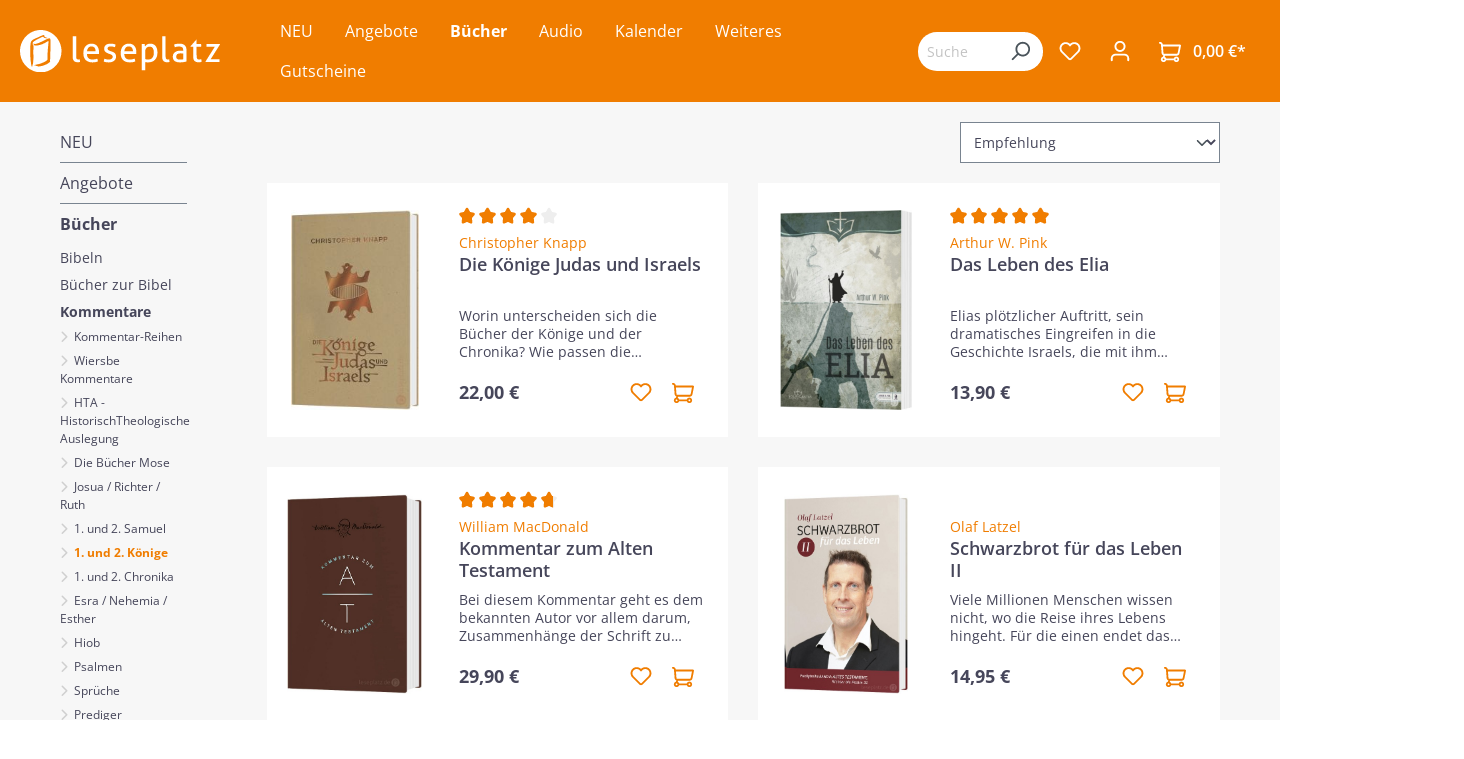

--- FILE ---
content_type: text/html; charset=UTF-8
request_url: https://www.leseplatz.de/buecher/kommentare/1.-und-2.-koenige/
body_size: 39331
content:

<!DOCTYPE html>

<html lang="de-DE"
      itemscope="itemscope"
      itemtype="https://schema.org/WebPage">

                            
    <head>
                                                    <meta charset="utf-8">
            
            
                            <meta name="viewport"
                    content="width=device-width, initial-scale=1, maximum-scale=1, shrink-to-fit=no">
            
                                            <meta name="author"
                      content="">
                <meta name="robots"
                      content="index,follow">
                <meta name="revisit-after"
                      content="15 days">
                <meta name="keywords"
                      content="">
                <meta name="description"
                      content="">
            
            
                                            <meta property="og:url"
                      content="https://www.leseplatz.de/Buecher/Kommentare/1.-und-2.-Koenige/">
                <meta property="og:type"
                      content="website">
                <meta property="og:site_name"
                      content="Leseplatz">
                <meta property="og:title"
                      content="1. und 2. Könige">
                <meta property="og:description"
                      content="">
                <meta property="og:image"
                      content="https://www.leseplatz.de/media/26/4a/3f/1686562836/Leseplatz-Logo.svg">

                <meta name="twitter:card"
                      content="summary">
                <meta name="twitter:site"
                      content="Leseplatz">
                <meta name="twitter:title"
                      content="1. und 2. Könige">
                <meta name="twitter:description"
                      content="">
                <meta name="twitter:image"
                      content="https://www.leseplatz.de/media/26/4a/3f/1686562836/Leseplatz-Logo.svg">
            
            
                                            <meta itemprop="copyrightHolder"
                      content="Leseplatz">
                <meta itemprop="copyrightYear"
                      content="">
                <meta itemprop="isFamilyFriendly"
                      content="false">
                <meta itemprop="image"
                      content="https://www.leseplatz.de/media/26/4a/3f/1686562836/Leseplatz-Logo.svg">
            
            
                                                <meta name="theme-color"
                        content="#fff">
                            
                                                        
                    
                    <link rel="shortcut icon"
                  href="https://www.leseplatz.de/media/f2/38/21/1692877512/leseplatz_favicon.png">
        
                            
                                    <link rel="canonical" href="https://www.leseplatz.de/Buecher/Kommentare/1.-und-2.-Koenige/">
                    
                    <title itemprop="name">1. und 2. Könige</title>
        
                                                                        <link rel="stylesheet"
                      href="https://www.leseplatz.de/theme/14fc5536c09870dc28d07923e7576efc/css/all.css?1751965932">
                                    
                        <script>
        window.features = {"V6_5_0_0":true,"v6.5.0.0":true,"V6_6_0_0":false,"v6.6.0.0":false,"V6_7_0_0":false,"v6.7.0.0":false,"VUE3":false,"vue3":false,"JOIN_FILTER":false,"join.filter":false,"MEDIA_PATH":false,"media.path":false,"ES_MULTILINGUAL_INDEX":false,"es.multilingual.index":false,"STOCK_HANDLING":false,"stock.handling":false,"ASYNC_THEME_COMPILATION":false,"async.theme.compilation":false};
    </script>
        
                    <script type="text/javascript">
        var _paq = window._paq || [];
    var ironMatomoDataLayer = {
        'matomoUrl': "https://m1.services.einz.de/",
        'matomoScript': "matomo.js",
        'siteId': "2",
        'cookieDomain': "",
        'startTracking': "0",
        'cookieName': "",
        'cookieValue': "",
        'cookieValueAsRegex': "",
        'requireCookieConsent': "1",
        'track': [],
        'trackLast': [],
    };
            ironMatomoDataLayer.track.push(['requireCookieConsent']);
                                    ironMatomoDataLayer.trackLast.push(['trackPageView']);
    ironMatomoDataLayer.trackLast.push(['enableLinkTracking']);
    ironMatomoDataLayer.trackLast.push(['setTrackerUrl', ironMatomoDataLayer.matomoUrl + 'matomo.php']);
    ironMatomoDataLayer.trackLast.push(['setSiteId', ironMatomoDataLayer.siteId]);
    </script>
    
            
    
                                
            <script>
            window.dataLayer = window.dataLayer || [];
            function gtag() { dataLayer.push(arguments); }

            (() => {
                const analyticsStorageEnabled = document.cookie.split(';').some((item) => item.trim().includes('google-analytics-enabled=1'));
                const adsEnabled = document.cookie.split(';').some((item) => item.trim().includes('google-ads-enabled=1'));

                // Always set a default consent for consent mode v2
                gtag('consent', 'default', {
                    'ad_user_data': adsEnabled ? 'granted' : 'denied',
                    'ad_storage': adsEnabled ? 'granted' : 'denied',
                    'ad_personalization': adsEnabled ? 'granted' : 'denied',
                    'analytics_storage': analyticsStorageEnabled ? 'granted' : 'denied'
                });
            })();
        </script>
            



                            
            
                
                                    <script>
                    window.useDefaultCookieConsent = true;
                </script>
                    
                                <script>
                window.activeNavigationId = 'cf9b5f9f22574f33b5e5910aa8c5e682';
                window.router = {
                    'frontend.cart.offcanvas': '/checkout/offcanvas',
                    'frontend.cookie.offcanvas': '/cookie/offcanvas',
                    'frontend.checkout.finish.page': '/checkout/finish',
                    'frontend.checkout.info': '/widgets/checkout/info',
                    'frontend.menu.offcanvas': '/widgets/menu/offcanvas',
                    'frontend.cms.page': '/widgets/cms',
                    'frontend.cms.navigation.page': '/widgets/cms/navigation',
                    'frontend.account.addressbook': '/widgets/account/address-book',
                    'frontend.country.country-data': '/country/country-state-data',
                    'frontend.app-system.generate-token': '/app-system/Placeholder/generate-token',
                    };
                window.salesChannelId = 'e7ad4fa40fe14248a6e10d1df94646b5';
            </script>
        
                                <script>
                
                window.breakpoints = {"xs":0,"sm":576,"md":768,"lg":992,"xl":1200};
            </script>
        
                                    <script>
                    window.customerLoggedInState = 0;

                    window.wishlistEnabled = 1;
                </script>
                    
                        
                            <script>
                window.themeAssetsPublicPath = 'https://www.leseplatz.de/theme/9a5a1400d631429f956bc44eb0d42934/assets/';
            </script>
        
                                                                                                    <script type="text/javascript" src="https://www.leseplatz.de/theme/14fc5536c09870dc28d07923e7576efc/js/all.js?1751965932" defer></script>
                                                        

    
    
        </head>

    <body class="is-ctl-navigation is-act-index">

                        <noscript class="noscript-main">
                
    <div role="alert"
         class="alert alert-info alert-has-icon">
                                                                        
                                                            <span class="icon icon-info">
                        <svg xmlns="http://www.w3.org/2000/svg" xmlns:xlink="http://www.w3.org/1999/xlink" width="24" height="24" viewBox="0 0 24 24"><defs><path d="M12 7c.5523 0 1 .4477 1 1s-.4477 1-1 1-1-.4477-1-1 .4477-1 1-1zm1 9c0 .5523-.4477 1-1 1s-1-.4477-1-1v-5c0-.5523.4477-1 1-1s1 .4477 1 1v5zm11-4c0 6.6274-5.3726 12-12 12S0 18.6274 0 12 5.3726 0 12 0s12 5.3726 12 12zM12 2C6.4772 2 2 6.4772 2 12s4.4772 10 10 10 10-4.4772 10-10S17.5228 2 12 2z" id="icons-default-info" /></defs><use xlink:href="#icons-default-info" fill="#758CA3" fill-rule="evenodd" /></svg>
        </span>
                                                        
                                    
                    <div class="alert-content-container">
                                                    
                                    <div class="alert-content">
                                                    Um unseren Shop in vollem Umfang nutzen zu können, empfehlen wir Ihnen Javascript in Ihrem Browser zu aktivieren.
                                            </div>
                
                                                                </div>
            </div>
            </noscript>
        
                    <header class="header-main">
                                    <div class="container">
                                        <div class="top-bar d-none d-lg-block">
        <nav class="top-bar-nav">
                                            
                
                                            
                        </nav>
    </div>
    
        <div class="row align-items-center header-row">
                <div class="col-12 col-lg-auto order-1 order-sm-1 header-logo-col">
                <div class="header-logo-main">
                    <a class="header-logo-main-link"
               href="/"
               title="Zur Startseite gehen">
                                    <picture class="header-logo-picture">
                                                                                
                                                                            
                                                                                    <img src="https://www.leseplatz.de/media/26/4a/3f/1686562836/Leseplatz-Logo.svg"
                                     alt="Zur Startseite gehen"
                                     class="img-fluid header-logo-main-img">
                                                                        </picture>
                            </a>
            </div>
        </div>
        
                    <div class="col-12 order-2 col-sm order-lg-2 header-search-col">
                <div class="row">
                    <div class="d-none d-sm-none">
                                                    <div class="nav-main-toggle">
                                                                    <button class="btn nav-main-toggle-btn header-actions-btn"
                                            type="button"
                                                                                                                                        data-offcanvas-menu="true"
                                                                                        aria-label="Menü">
                                                                                            <span class="icon icon-stack">
                        <svg xmlns="http://www.w3.org/2000/svg" xmlns:xlink="http://www.w3.org/1999/xlink" width="24" height="24" viewBox="0 0 24 24"><defs><path d="M3 13c-.5523 0-1-.4477-1-1s.4477-1 1-1h18c.5523 0 1 .4477 1 1s-.4477 1-1 1H3zm0-7c-.5523 0-1-.4477-1-1s.4477-1 1-1h18c.5523 0 1 .4477 1 1s-.4477 1-1 1H3zm0 14c-.5523 0-1-.4477-1-1s.4477-1 1-1h18c.5523 0 1 .4477 1 1s-.4477 1-1 1H3z" id="icons-default-stack" /></defs><use xlink:href="#icons-default-stack" fill="#758CA3" fill-rule="evenodd" /></svg>
        </span>
                                                                                </button>
                                                            </div>
                                            </div>
                    <div class="col">
                        
        <div class="collapse"
         id="searchCollapse">
        <div class="header-search">
                            <form action="/search"
                      method="get"
                                                                      data-search-form="true"
                                                                  data-search-widget-options='{&quot;searchWidgetMinChars&quot;:2}'
                      data-url="/suggest?search="
                      class="header-search-form">
                                            <div class="input-group">
                                                            <input type="search"
                                       name="search"
                                       class="form-control header-search-input"
                                       autocomplete="off"
                                       autocapitalize="off"
                                       placeholder="Suchbegriff eingeben ..."
                                       aria-label="Suchbegriff eingeben ..."
                                       value=""
                                >
                            
                                                            <button type="submit"
                                        class="btn header-search-btn"
                                        aria-label="Suchen">
                                    <span class="header-search-icon">
                                                <span class="icon icon-search">
                        <svg xmlns="http://www.w3.org/2000/svg" xmlns:xlink="http://www.w3.org/1999/xlink" width="24" height="24" viewBox="0 0 24 24"><defs><path d="M10.0944 16.3199 4.707 21.707c-.3905.3905-1.0237.3905-1.4142 0-.3905-.3905-.3905-1.0237 0-1.4142L8.68 14.9056C7.6271 13.551 7 11.8487 7 10c0-4.4183 3.5817-8 8-8s8 3.5817 8 8-3.5817 8-8 8c-1.8487 0-3.551-.627-4.9056-1.6801zM15 16c3.3137 0 6-2.6863 6-6s-2.6863-6-6-6-6 2.6863-6 6 2.6863 6 6 6z" id="icons-default-search" /></defs><use xlink:href="#icons-default-search" fill="#758CA3" fill-rule="evenodd" /></svg>
        </span>
                                        </span>
                                </button>
                                                    </div>
                                    </form>
                    </div>
    </div>

                    </div>
                </div>
            </div>
        
        <div class="col-12 order-1 col-sm order-sm-1 header-base-navigation-col">
            <div class="row">
                <div class="col-sm-auto d-sm-block">
                                            <div class="nav-main">
                                                                        <div class="main-navigation vierp-advanced-sub-menu"
             id="mainNavigation"
             data-flyout-menu="true">
                                        <div class="container">
                            <ul class="nav main-navigation-menu"
            itemscope="itemscope"
            itemtype="http://schema.org/SiteNavigationElement">

            
            
                                                        
                                                                                            
                                            
    <li>
                    <a class="nav-link main-navigation-link"
               href="https://www.leseplatz.de/NEU/"
                              itemprop="url"
               title="NEU">
                <div class="main-navigation-link-text">
                    <span itemprop="name">NEU</span>
                </div>
                            </a>
        
            </li>
                                                                                                
                                            
    <li>
                    <a class="nav-link main-navigation-link"
               href="https://www.leseplatz.de/Angebote/"
                              itemprop="url"
               title="Angebote">
                <div class="main-navigation-link-text">
                    <span itemprop="name">Angebote</span>
                </div>
                            </a>
        
            </li>
                                                                                                
                                            
    <li class="has--children">
                    <a class="nav-link main-navigation-link active"
               href="https://www.leseplatz.de/Buecher/"
                              itemprop="url"
               title="Bücher">
                <div class="main-navigation-link-text">
                    <span itemprop="name">Bücher</span>
                </div>
                            </a>
        
                    <ul class="sub-nav is-level-1">
                                    
    <li class="has--children">
                    <a class="nav-link sub-navigation-link"
               href="https://www.leseplatz.de/Buecher/Bibeln/"
                              itemprop="url"
               title="Bibeln">
                <div class="main-navigation-link-text">
                    <span itemprop="name">Bibeln</span>
                </div>
                                    <div class="main-navigation-sub-marker">
                                <span class="icon icon-arrow-head-right icon-xs">
                        <svg xmlns="http://www.w3.org/2000/svg" xmlns:xlink="http://www.w3.org/1999/xlink" width="24" height="24" viewBox="0 0 24 24"><defs><path id="icons-default-arrow-head-right" d="m11.5 7.9142 10.2929 10.293c.3905.3904 1.0237.3904 1.4142 0 .3905-.3906.3905-1.0238 0-1.4143l-11-11c-.3905-.3905-1.0237-.3905-1.4142 0l-11 11c-.3905.3905-.3905 1.0237 0 1.4142.3905.3905 1.0237.3905 1.4142 0L11.5 7.9142z" /></defs><use transform="rotate(90 11.5 12)" xlink:href="#icons-default-arrow-head-right" fill="#758CA3" fill-rule="evenodd" /></svg>
        </span>
                        </div>
                            </a>
        
                    <ul class="sub-nav is-level-2">
                                    
    <li class="has--children">
                    <a class="nav-link sub-navigation-link"
               href="https://www.leseplatz.de/Buecher/Bibeln/Schlachter-2000/"
                              itemprop="url"
               title="Schlachter 2000">
                <div class="main-navigation-link-text">
                    <span itemprop="name">Schlachter 2000</span>
                </div>
                                    <div class="main-navigation-sub-marker">
                                <span class="icon icon-arrow-head-right icon-xs">
                        <svg xmlns="http://www.w3.org/2000/svg" xmlns:xlink="http://www.w3.org/1999/xlink" width="24" height="24" viewBox="0 0 24 24"><use transform="rotate(90 11.5 12)" xlink:href="#icons-default-arrow-head-right" fill="#758CA3" fill-rule="evenodd" /></svg>
        </span>
                        </div>
                            </a>
        
                    <ul class="sub-nav is-level-3">
                                    
    <li>
                    <a class="nav-link sub-navigation-link"
               href="https://www.leseplatz.de/Buecher/Bibeln/Schlachter-2000/Standardausgabe/"
                              itemprop="url"
               title="Standardausgabe">
                <div class="main-navigation-link-text">
                    <span itemprop="name">Standardausgabe</span>
                </div>
                            </a>
        
            </li>
                                    
    <li class="has--children">
                    <a class="nav-link sub-navigation-link"
               href="https://www.leseplatz.de/Buecher/Bibeln/Schlachter-2000/Taschenausgabe/"
                              itemprop="url"
               title="Taschenausgabe">
                <div class="main-navigation-link-text">
                    <span itemprop="name">Taschenausgabe</span>
                </div>
                                    <div class="main-navigation-sub-marker">
                                <span class="icon icon-arrow-head-right icon-xs">
                        <svg xmlns="http://www.w3.org/2000/svg" xmlns:xlink="http://www.w3.org/1999/xlink" width="24" height="24" viewBox="0 0 24 24"><use transform="rotate(90 11.5 12)" xlink:href="#icons-default-arrow-head-right" fill="#758CA3" fill-rule="evenodd" /></svg>
        </span>
                        </div>
                            </a>
        
                    <ul class="sub-nav is-level-4">
                                    
    <li>
                    <a class="nav-link sub-navigation-link"
               href="https://www.leseplatz.de/Buecher/Bibeln/Schlachter-2000/Taschenausgabe/mit-Parallelstellen/"
                              itemprop="url"
               title="- mit Parallelstellen">
                <div class="main-navigation-link-text">
                    <span itemprop="name">- mit Parallelstellen</span>
                </div>
                            </a>
        
            </li>
                                    
    <li>
                    <a class="nav-link sub-navigation-link"
               href="https://www.leseplatz.de/Buecher/Bibeln/Schlachter-2000/Taschenausgabe/ohne-Parallelstellen/"
                              itemprop="url"
               title="- ohne Parallelstellen">
                <div class="main-navigation-link-text">
                    <span itemprop="name">- ohne Parallelstellen</span>
                </div>
                            </a>
        
            </li>
                            </ul>
            </li>
                                    
    <li>
                    <a class="nav-link sub-navigation-link"
               href="https://www.leseplatz.de/Buecher/Bibeln/Schlachter-2000/Grossdruckausgabe/"
                              itemprop="url"
               title="Großdruckausgabe">
                <div class="main-navigation-link-text">
                    <span itemprop="name">Großdruckausgabe</span>
                </div>
                            </a>
        
            </li>
                                    
    <li>
                    <a class="nav-link sub-navigation-link"
               href="https://www.leseplatz.de/Buecher/Bibeln/Schlachter-2000/Schreibrandausgabe/"
                              itemprop="url"
               title="Schreibrandausgabe">
                <div class="main-navigation-link-text">
                    <span itemprop="name">Schreibrandausgabe</span>
                </div>
                            </a>
        
            </li>
                                    
    <li>
                    <a class="nav-link sub-navigation-link"
               href="https://www.leseplatz.de/Buecher/Bibeln/Schlachter-2000/MacArthur-Studienbibel/"
                              itemprop="url"
               title="MacArthur Studienbibel">
                <div class="main-navigation-link-text">
                    <span itemprop="name">MacArthur Studienbibel</span>
                </div>
                            </a>
        
            </li>
                                    
    <li>
                    <a class="nav-link sub-navigation-link"
               href="https://www.leseplatz.de/Buecher/Bibeln/Schlachter-2000/Miniaturausgabe/"
                              itemprop="url"
               title="Miniaturausgabe">
                <div class="main-navigation-link-text">
                    <span itemprop="name">Miniaturausgabe</span>
                </div>
                            </a>
        
            </li>
                                    
    <li>
                    <a class="nav-link sub-navigation-link"
               href="https://www.leseplatz.de/Buecher/Bibeln/Schlachter-2000/Neues-Testament-Verteilausgabe/"
                              itemprop="url"
               title="Neues Testament / Verteilausgabe">
                <div class="main-navigation-link-text">
                    <span itemprop="name">Neues Testament / Verteilausgabe</span>
                </div>
                            </a>
        
            </li>
                                    
    <li>
                    <a class="nav-link sub-navigation-link"
               href="https://www.leseplatz.de/Buecher/Bibeln/Schlachter-2000/Konkordanz/"
                              itemprop="url"
               title="Konkordanz">
                <div class="main-navigation-link-text">
                    <span itemprop="name">Konkordanz</span>
                </div>
                            </a>
        
            </li>
                            </ul>
            </li>
                                    
    <li>
                    <a class="nav-link sub-navigation-link"
               href="https://www.leseplatz.de/Buecher/Bibeln/MacArthur-Studienbibel/"
                              itemprop="url"
               title=" MacArthur Studienbibel  ">
                <div class="main-navigation-link-text">
                    <span itemprop="name"> MacArthur Studienbibel  </span>
                </div>
                            </a>
        
            </li>
                                    
    <li class="has--children">
                    <a class="nav-link sub-navigation-link"
               href="https://www.leseplatz.de/Buecher/Bibeln/Revidierte-Elberfelder-2006/"
                              itemprop="url"
               title="Revidierte Elberfelder 2006  ">
                <div class="main-navigation-link-text">
                    <span itemprop="name">Revidierte Elberfelder 2006  </span>
                </div>
                                    <div class="main-navigation-sub-marker">
                                <span class="icon icon-arrow-head-right icon-xs">
                        <svg xmlns="http://www.w3.org/2000/svg" xmlns:xlink="http://www.w3.org/1999/xlink" width="24" height="24" viewBox="0 0 24 24"><use transform="rotate(90 11.5 12)" xlink:href="#icons-default-arrow-head-right" fill="#758CA3" fill-rule="evenodd" /></svg>
        </span>
                        </div>
                            </a>
        
                    <ul class="sub-nav is-level-3">
                                    
    <li>
                    <a class="nav-link sub-navigation-link"
               href="https://www.leseplatz.de/Buecher/Bibeln/Revidierte-Elberfelder-2006/Standardausgaben/"
                              itemprop="url"
               title="Standardausgaben  ">
                <div class="main-navigation-link-text">
                    <span itemprop="name">Standardausgaben  </span>
                </div>
                            </a>
        
            </li>
                                    
    <li>
                    <a class="nav-link sub-navigation-link"
               href="https://www.leseplatz.de/Buecher/Bibeln/Revidierte-Elberfelder-2006/Taschenausgaben/"
                              itemprop="url"
               title="Taschenausgaben  ">
                <div class="main-navigation-link-text">
                    <span itemprop="name">Taschenausgaben  </span>
                </div>
                            </a>
        
            </li>
                                    
    <li>
                    <a class="nav-link sub-navigation-link"
               href="https://www.leseplatz.de/Buecher/Bibeln/Revidierte-Elberfelder-2006/Grossdruckausgaben/"
                              itemprop="url"
               title="Großdruckausgaben  ">
                <div class="main-navigation-link-text">
                    <span itemprop="name">Großdruckausgaben  </span>
                </div>
                            </a>
        
            </li>
                                    
    <li>
                    <a class="nav-link sub-navigation-link"
               href="https://www.leseplatz.de/Buecher/Bibeln/Revidierte-Elberfelder-2006/Schreibrandausgaben/"
                              itemprop="url"
               title="Schreibrandausgaben  ">
                <div class="main-navigation-link-text">
                    <span itemprop="name">Schreibrandausgaben  </span>
                </div>
                            </a>
        
            </li>
                                    
    <li>
                    <a class="nav-link sub-navigation-link"
               href="https://www.leseplatz.de/Buecher/Bibeln/Revidierte-Elberfelder-2006/Studien-Sonderausgaben/"
                              itemprop="url"
               title="Studien-/Sonderausgaben  ">
                <div class="main-navigation-link-text">
                    <span itemprop="name">Studien-/Sonderausgaben  </span>
                </div>
                            </a>
        
            </li>
                            </ul>
            </li>
                                    
    <li class="has--children">
                    <a class="nav-link sub-navigation-link"
               href="https://www.leseplatz.de/Buecher/Bibeln/Elberfelder-2003-CSV/"
                              itemprop="url"
               title="Elberfelder 2003 (CSV)  ">
                <div class="main-navigation-link-text">
                    <span itemprop="name">Elberfelder 2003 (CSV)  </span>
                </div>
                                    <div class="main-navigation-sub-marker">
                                <span class="icon icon-arrow-head-right icon-xs">
                        <svg xmlns="http://www.w3.org/2000/svg" xmlns:xlink="http://www.w3.org/1999/xlink" width="24" height="24" viewBox="0 0 24 24"><use transform="rotate(90 11.5 12)" xlink:href="#icons-default-arrow-head-right" fill="#758CA3" fill-rule="evenodd" /></svg>
        </span>
                        </div>
                            </a>
        
                    <ul class="sub-nav is-level-3">
                                    
    <li>
                    <a class="nav-link sub-navigation-link"
               href="https://www.leseplatz.de/Buecher/Bibeln/Elberfelder-2003-CSV/Standardausgaben/"
                              itemprop="url"
               title="Standardausgaben  ">
                <div class="main-navigation-link-text">
                    <span itemprop="name">Standardausgaben  </span>
                </div>
                            </a>
        
            </li>
                                    
    <li>
                    <a class="nav-link sub-navigation-link"
               href="https://www.leseplatz.de/Buecher/Bibeln/Elberfelder-2003-CSV/Taschenausgaben/"
                              itemprop="url"
               title="Taschenausgaben  ">
                <div class="main-navigation-link-text">
                    <span itemprop="name">Taschenausgaben  </span>
                </div>
                            </a>
        
            </li>
                                    
    <li>
                    <a class="nav-link sub-navigation-link"
               href="https://www.leseplatz.de/Buecher/Bibeln/Elberfelder-2003-CSV/Pocketausgaben/"
                              itemprop="url"
               title="Pocketausgaben  ">
                <div class="main-navigation-link-text">
                    <span itemprop="name">Pocketausgaben  </span>
                </div>
                            </a>
        
            </li>
                                    
    <li>
                    <a class="nav-link sub-navigation-link"
               href="https://www.leseplatz.de/Buecher/Bibeln/Elberfelder-2003-CSV/Grossdruckausgaben/"
                              itemprop="url"
               title="Großdruckausgaben  ">
                <div class="main-navigation-link-text">
                    <span itemprop="name">Großdruckausgaben  </span>
                </div>
                            </a>
        
            </li>
                                    
    <li>
                    <a class="nav-link sub-navigation-link"
               href="https://www.leseplatz.de/Buecher/Bibeln/Elberfelder-2003-CSV/Schreibrandausgabe/"
                              itemprop="url"
               title="Schreibrandausgabe  ">
                <div class="main-navigation-link-text">
                    <span itemprop="name">Schreibrandausgabe  </span>
                </div>
                            </a>
        
            </li>
                                    
    <li>
                    <a class="nav-link sub-navigation-link"
               href="https://www.leseplatz.de/Buecher/Bibeln/Elberfelder-2003-CSV/Neues-Testament-Bibelteile/"
                              itemprop="url"
               title="Neues Testament / Bibelteile">
                <div class="main-navigation-link-text">
                    <span itemprop="name">Neues Testament / Bibelteile</span>
                </div>
                            </a>
        
            </li>
                            </ul>
            </li>
                                    
    <li>
                    <a class="nav-link sub-navigation-link"
               href="https://www.leseplatz.de/Buecher/Bibeln/ESB-EsraBibel/"
                              itemprop="url"
               title="ESB - EsraBibel">
                <div class="main-navigation-link-text">
                    <span itemprop="name">ESB - EsraBibel</span>
                </div>
                            </a>
        
            </li>
                                    
    <li>
                    <a class="nav-link sub-navigation-link"
               href="https://www.leseplatz.de/Buecher/Bibeln/Menge-2020/"
                              itemprop="url"
               title="Menge 2020">
                <div class="main-navigation-link-text">
                    <span itemprop="name">Menge 2020</span>
                </div>
                            </a>
        
            </li>
                                    
    <li class="has--children">
                    <a class="nav-link sub-navigation-link"
               href="https://www.leseplatz.de/Buecher/Bibeln/Luther21/"
                              itemprop="url"
               title="Luther21">
                <div class="main-navigation-link-text">
                    <span itemprop="name">Luther21</span>
                </div>
                                    <div class="main-navigation-sub-marker">
                                <span class="icon icon-arrow-head-right icon-xs">
                        <svg xmlns="http://www.w3.org/2000/svg" xmlns:xlink="http://www.w3.org/1999/xlink" width="24" height="24" viewBox="0 0 24 24"><use transform="rotate(90 11.5 12)" xlink:href="#icons-default-arrow-head-right" fill="#758CA3" fill-rule="evenodd" /></svg>
        </span>
                        </div>
                            </a>
        
                    <ul class="sub-nav is-level-3">
                                    
    <li>
                    <a class="nav-link sub-navigation-link"
               href="https://www.leseplatz.de/Buecher/Bibeln/Luther21/Standardausgaben/"
                              itemprop="url"
               title="Standardausgaben">
                <div class="main-navigation-link-text">
                    <span itemprop="name">Standardausgaben</span>
                </div>
                            </a>
        
            </li>
                                    
    <li>
                    <a class="nav-link sub-navigation-link"
               href="https://www.leseplatz.de/Buecher/Bibeln/Luther21/Taschenausgaben/"
                              itemprop="url"
               title="Taschenausgaben">
                <div class="main-navigation-link-text">
                    <span itemprop="name">Taschenausgaben</span>
                </div>
                            </a>
        
            </li>
                                    
    <li>
                    <a class="nav-link sub-navigation-link"
               href="https://www.leseplatz.de/Buecher/Bibeln/Luther21/Neues-Testament/"
                              itemprop="url"
               title="Neues Testament">
                <div class="main-navigation-link-text">
                    <span itemprop="name">Neues Testament</span>
                </div>
                            </a>
        
            </li>
                                    
    <li>
                    <a class="nav-link sub-navigation-link"
               href="https://www.leseplatz.de/Buecher/Bibeln/Luther21/Grossdruckausgaben/"
                              itemprop="url"
               title="Großdruckausgaben">
                <div class="main-navigation-link-text">
                    <span itemprop="name">Großdruckausgaben</span>
                </div>
                            </a>
        
            </li>
                                    
    <li>
                    <a class="nav-link sub-navigation-link"
               href="https://www.leseplatz.de/Buecher/Bibeln/Luther21/Luther21-Thompson-Studienausgaben/"
                              itemprop="url"
               title="Luther21 Thompson Studienausgaben">
                <div class="main-navigation-link-text">
                    <span itemprop="name">Luther21 Thompson Studienausgaben</span>
                </div>
                            </a>
        
            </li>
                            </ul>
            </li>
                                    
    <li>
                    <a class="nav-link sub-navigation-link"
               href="https://www.leseplatz.de/Buecher/Bibeln/Luther-1912/"
                              itemprop="url"
               title="Luther 1912  ">
                <div class="main-navigation-link-text">
                    <span itemprop="name">Luther 1912  </span>
                </div>
                            </a>
        
            </li>
                                    
    <li>
                    <a class="nav-link sub-navigation-link"
               href="https://www.leseplatz.de/Buecher/Bibeln/Die-Bibel-Herbert-Jantzen/"
                              itemprop="url"
               title="Die Bibel - Herbert Jantzen">
                <div class="main-navigation-link-text">
                    <span itemprop="name">Die Bibel - Herbert Jantzen</span>
                </div>
                            </a>
        
            </li>
                                    
    <li>
                    <a class="nav-link sub-navigation-link"
               href="https://www.leseplatz.de/Buecher/Bibeln/NGUE-Neue-Genfer-UEbers./"
                              itemprop="url"
               title="NGÜ - Neue Genfer Übers.">
                <div class="main-navigation-link-text">
                    <span itemprop="name">NGÜ - Neue Genfer Übers.</span>
                </div>
                            </a>
        
            </li>
                                    
    <li class="has--children">
                    <a class="nav-link sub-navigation-link"
               href="https://www.leseplatz.de/Buecher/Bibeln/NeUE-Neue-ev.-UEbertragung/"
                              itemprop="url"
               title="NeÜ - Neue ev. Übertragung  ">
                <div class="main-navigation-link-text">
                    <span itemprop="name">NeÜ - Neue ev. Übertragung  </span>
                </div>
                                    <div class="main-navigation-sub-marker">
                                <span class="icon icon-arrow-head-right icon-xs">
                        <svg xmlns="http://www.w3.org/2000/svg" xmlns:xlink="http://www.w3.org/1999/xlink" width="24" height="24" viewBox="0 0 24 24"><use transform="rotate(90 11.5 12)" xlink:href="#icons-default-arrow-head-right" fill="#758CA3" fill-rule="evenodd" /></svg>
        </span>
                        </div>
                            </a>
        
                    <ul class="sub-nav is-level-3">
                                    
    <li>
                    <a class="nav-link sub-navigation-link"
               href="https://www.leseplatz.de/Buecher/Bibeln/NeUE-Neue-ev.-UEbertragung/Standardausgabe/"
                              itemprop="url"
               title="Standardausgabe  ">
                <div class="main-navigation-link-text">
                    <span itemprop="name">Standardausgabe  </span>
                </div>
                            </a>
        
            </li>
                                    
    <li>
                    <a class="nav-link sub-navigation-link"
               href="https://www.leseplatz.de/Buecher/Bibeln/NeUE-Neue-ev.-UEbertragung/Taschenausgabe/"
                              itemprop="url"
               title="Taschenausgabe  ">
                <div class="main-navigation-link-text">
                    <span itemprop="name">Taschenausgabe  </span>
                </div>
                            </a>
        
            </li>
                                    
    <li>
                    <a class="nav-link sub-navigation-link"
               href="https://www.leseplatz.de/Buecher/Bibeln/NeUE-Neue-ev.-UEbertragung/Neues-Testament-Sonstiges/"
                              itemprop="url"
               title="Neues Testament / Sonstiges">
                <div class="main-navigation-link-text">
                    <span itemprop="name">Neues Testament / Sonstiges</span>
                </div>
                            </a>
        
            </li>
                            </ul>
            </li>
                                    
    <li class="has--children">
                    <a class="nav-link sub-navigation-link"
               href="https://www.leseplatz.de/Buecher/Bibeln/NeuesLeben-Bibel/"
                              itemprop="url"
               title="NeuesLeben Bibel  ">
                <div class="main-navigation-link-text">
                    <span itemprop="name">NeuesLeben Bibel  </span>
                </div>
                                    <div class="main-navigation-sub-marker">
                                <span class="icon icon-arrow-head-right icon-xs">
                        <svg xmlns="http://www.w3.org/2000/svg" xmlns:xlink="http://www.w3.org/1999/xlink" width="24" height="24" viewBox="0 0 24 24"><use transform="rotate(90 11.5 12)" xlink:href="#icons-default-arrow-head-right" fill="#758CA3" fill-rule="evenodd" /></svg>
        </span>
                        </div>
                            </a>
        
                    <ul class="sub-nav is-level-3">
                                    
    <li>
                    <a class="nav-link sub-navigation-link"
               href="https://www.leseplatz.de/Buecher/Bibeln/NeuesLeben-Bibel/Standardausgaben/"
                              itemprop="url"
               title="Standardausgaben  ">
                <div class="main-navigation-link-text">
                    <span itemprop="name">Standardausgaben  </span>
                </div>
                            </a>
        
            </li>
                                    
    <li>
                    <a class="nav-link sub-navigation-link"
               href="https://www.leseplatz.de/Buecher/Bibeln/NeuesLeben-Bibel/Taschenausgaben/"
                              itemprop="url"
               title="Taschenausgaben  ">
                <div class="main-navigation-link-text">
                    <span itemprop="name">Taschenausgaben  </span>
                </div>
                            </a>
        
            </li>
                                    
    <li>
                    <a class="nav-link sub-navigation-link"
               href="https://www.leseplatz.de/Buecher/Bibeln/NeuesLeben-Bibel/Grossdruckausgaben/"
                              itemprop="url"
               title="Großdruckausgaben  ">
                <div class="main-navigation-link-text">
                    <span itemprop="name">Großdruckausgaben  </span>
                </div>
                            </a>
        
            </li>
                                    
    <li>
                    <a class="nav-link sub-navigation-link"
               href="https://www.leseplatz.de/Buecher/Bibeln/NeuesLeben-Bibel/Miniaturausgaben/"
                              itemprop="url"
               title="Miniaturausgaben  ">
                <div class="main-navigation-link-text">
                    <span itemprop="name">Miniaturausgaben  </span>
                </div>
                            </a>
        
            </li>
                                    
    <li>
                    <a class="nav-link sub-navigation-link"
               href="https://www.leseplatz.de/Buecher/Bibeln/NeuesLeben-Bibel/Schreibrandausgaben/"
                              itemprop="url"
               title="Schreibrandausgaben ">
                <div class="main-navigation-link-text">
                    <span itemprop="name">Schreibrandausgaben </span>
                </div>
                            </a>
        
            </li>
                                    
    <li>
                    <a class="nav-link sub-navigation-link"
               href="https://www.leseplatz.de/Buecher/Bibeln/NeuesLeben-Bibel/NTs-sonstiges/"
                              itemprop="url"
               title="NTs / sonstiges">
                <div class="main-navigation-link-text">
                    <span itemprop="name">NTs / sonstiges</span>
                </div>
                            </a>
        
            </li>
                            </ul>
            </li>
                                    
    <li class="has--children">
                    <a class="nav-link sub-navigation-link"
               href="https://www.leseplatz.de/Buecher/Bibeln/Hoffnung-fuer-Alle/"
                              itemprop="url"
               title="Hoffnung für Alle  ">
                <div class="main-navigation-link-text">
                    <span itemprop="name">Hoffnung für Alle  </span>
                </div>
                                    <div class="main-navigation-sub-marker">
                                <span class="icon icon-arrow-head-right icon-xs">
                        <svg xmlns="http://www.w3.org/2000/svg" xmlns:xlink="http://www.w3.org/1999/xlink" width="24" height="24" viewBox="0 0 24 24"><use transform="rotate(90 11.5 12)" xlink:href="#icons-default-arrow-head-right" fill="#758CA3" fill-rule="evenodd" /></svg>
        </span>
                        </div>
                            </a>
        
                    <ul class="sub-nav is-level-3">
                                    
    <li>
                    <a class="nav-link sub-navigation-link"
               href="https://www.leseplatz.de/Buecher/Bibeln/Hoffnung-fuer-Alle/Standardausgaben/"
                              itemprop="url"
               title="Standardausgaben  ">
                <div class="main-navigation-link-text">
                    <span itemprop="name">Standardausgaben  </span>
                </div>
                            </a>
        
            </li>
                                    
    <li>
                    <a class="nav-link sub-navigation-link"
               href="https://www.leseplatz.de/Buecher/Bibeln/Hoffnung-fuer-Alle/Mittelgrosse-Ausgaben/"
                              itemprop="url"
               title="Mittelgroße Ausgaben  ">
                <div class="main-navigation-link-text">
                    <span itemprop="name">Mittelgroße Ausgaben  </span>
                </div>
                            </a>
        
            </li>
                                    
    <li>
                    <a class="nav-link sub-navigation-link"
               href="https://www.leseplatz.de/Buecher/Bibeln/Hoffnung-fuer-Alle/Taschenausgaben/"
                              itemprop="url"
               title="Taschenausgaben  ">
                <div class="main-navigation-link-text">
                    <span itemprop="name">Taschenausgaben  </span>
                </div>
                            </a>
        
            </li>
                                    
    <li>
                    <a class="nav-link sub-navigation-link"
               href="https://www.leseplatz.de/Buecher/Bibeln/Hoffnung-fuer-Alle/NTs-Sonstige-Ausgaben/"
                              itemprop="url"
               title="NTs / Sonstige Ausgaben  ">
                <div class="main-navigation-link-text">
                    <span itemprop="name">NTs / Sonstige Ausgaben  </span>
                </div>
                            </a>
        
            </li>
                            </ul>
            </li>
                                    
    <li>
                    <a class="nav-link sub-navigation-link"
               href="https://www.leseplatz.de/Buecher/Bibeln/Logbuch-Bibeljournal/"
                              itemprop="url"
               title="Logbuch | Bibeljournal">
                <div class="main-navigation-link-text">
                    <span itemprop="name">Logbuch | Bibeljournal</span>
                </div>
                            </a>
        
            </li>
                                    
    <li class="has--children">
                    <a class="nav-link sub-navigation-link"
               href="https://www.leseplatz.de/Buecher/Bibeln/Studienbibeln/"
                              itemprop="url"
               title="Studienbibeln  ">
                <div class="main-navigation-link-text">
                    <span itemprop="name">Studienbibeln  </span>
                </div>
                                    <div class="main-navigation-sub-marker">
                                <span class="icon icon-arrow-head-right icon-xs">
                        <svg xmlns="http://www.w3.org/2000/svg" xmlns:xlink="http://www.w3.org/1999/xlink" width="24" height="24" viewBox="0 0 24 24"><use transform="rotate(90 11.5 12)" xlink:href="#icons-default-arrow-head-right" fill="#758CA3" fill-rule="evenodd" /></svg>
        </span>
                        </div>
                            </a>
        
                    <ul class="sub-nav is-level-3">
                                    
    <li>
                    <a class="nav-link sub-navigation-link"
               href="https://www.leseplatz.de/Buecher/Bibeln/Studienbibeln/MacArthur-Studienbibel/"
                              itemprop="url"
               title="MacArthur Studienbibel  ">
                <div class="main-navigation-link-text">
                    <span itemprop="name">MacArthur Studienbibel  </span>
                </div>
                            </a>
        
            </li>
                                    
    <li>
                    <a class="nav-link sub-navigation-link"
               href="https://www.leseplatz.de/Buecher/Bibeln/Studienbibeln/Ryrie-Studienbibel/"
                              itemprop="url"
               title="Ryrie Studienbibel  ">
                <div class="main-navigation-link-text">
                    <span itemprop="name">Ryrie Studienbibel  </span>
                </div>
                            </a>
        
            </li>
                                    
    <li>
                    <a class="nav-link sub-navigation-link"
               href="https://www.leseplatz.de/Buecher/Bibeln/Studienbibeln/Scofield-Bibel/"
                              itemprop="url"
               title="Scofield Bibel  ">
                <div class="main-navigation-link-text">
                    <span itemprop="name">Scofield Bibel  </span>
                </div>
                            </a>
        
            </li>
                                    
    <li>
                    <a class="nav-link sub-navigation-link"
               href="https://www.leseplatz.de/Buecher/Bibeln/Studienbibeln/Elberfelder-Studienbibel/"
                              itemprop="url"
               title="Elberfelder Studienbibel  ">
                <div class="main-navigation-link-text">
                    <span itemprop="name">Elberfelder Studienbibel  </span>
                </div>
                            </a>
        
            </li>
                                    
    <li class="has--children">
                    <a class="nav-link sub-navigation-link"
               href="https://www.leseplatz.de/Buecher/Bibeln/Studienbibeln/Thompson-Studienbibel/"
                              itemprop="url"
               title="Thompson Studienbibel">
                <div class="main-navigation-link-text">
                    <span itemprop="name">Thompson Studienbibel</span>
                </div>
                                    <div class="main-navigation-sub-marker">
                                <span class="icon icon-arrow-head-right icon-xs">
                        <svg xmlns="http://www.w3.org/2000/svg" xmlns:xlink="http://www.w3.org/1999/xlink" width="24" height="24" viewBox="0 0 24 24"><use transform="rotate(90 11.5 12)" xlink:href="#icons-default-arrow-head-right" fill="#758CA3" fill-rule="evenodd" /></svg>
        </span>
                        </div>
                            </a>
        
                    <ul class="sub-nav is-level-4">
                                    
    <li>
                    <a class="nav-link sub-navigation-link"
               href="https://www.leseplatz.de/Buecher/Bibeln/Studienbibeln/Thompson-Studienbibel/UEbersetzung-Luther-1984/"
                              itemprop="url"
               title="Übersetzung Luther 1984">
                <div class="main-navigation-link-text">
                    <span itemprop="name">Übersetzung Luther 1984</span>
                </div>
                            </a>
        
            </li>
                                    
    <li>
                    <a class="nav-link sub-navigation-link"
               href="https://www.leseplatz.de/Buecher/Bibeln/Studienbibeln/Thompson-Studienbibel/UEbersetzung-Luther21/"
                              itemprop="url"
               title="Übersetzung Luther21">
                <div class="main-navigation-link-text">
                    <span itemprop="name">Übersetzung Luther21</span>
                </div>
                            </a>
        
            </li>
                            </ul>
            </li>
                                    
    <li>
                    <a class="nav-link sub-navigation-link"
               href="https://www.leseplatz.de/Buecher/Bibeln/Studienbibeln/Wuppertaler-Studienbibel/"
                              itemprop="url"
               title="Wuppertaler Studienbibel  ">
                <div class="main-navigation-link-text">
                    <span itemprop="name">Wuppertaler Studienbibel  </span>
                </div>
                            </a>
        
            </li>
                                    
    <li>
                    <a class="nav-link sub-navigation-link"
               href="https://www.leseplatz.de/Buecher/Bibeln/Studienbibeln/weitere-Studienbibeln/"
                              itemprop="url"
               title="weitere Studienbibeln">
                <div class="main-navigation-link-text">
                    <span itemprop="name">weitere Studienbibeln</span>
                </div>
                            </a>
        
            </li>
                            </ul>
            </li>
                                    
    <li>
                    <a class="nav-link sub-navigation-link"
               href="https://www.leseplatz.de/Buecher/Bibeln/Interlinear-UEbersetzung/"
                              itemprop="url"
               title="Interlinear-Übersetzung  ">
                <div class="main-navigation-link-text">
                    <span itemprop="name">Interlinear-Übersetzung  </span>
                </div>
                            </a>
        
            </li>
                                    
    <li>
                    <a class="nav-link sub-navigation-link"
               href="https://www.leseplatz.de/Buecher/Bibeln/Wissenschaftliche-Ausgaben/"
                              itemprop="url"
               title="Wissenschaftliche Ausgaben ">
                <div class="main-navigation-link-text">
                    <span itemprop="name">Wissenschaftliche Ausgaben </span>
                </div>
                            </a>
        
            </li>
                                    
    <li>
                    <a class="nav-link sub-navigation-link"
               href="https://www.leseplatz.de/Buecher/Bibeln/Bibeln-in-Fremdsprachen/"
                              itemprop="url"
               title="Bibeln in Fremdsprachen  ">
                <div class="main-navigation-link-text">
                    <span itemprop="name">Bibeln in Fremdsprachen  </span>
                </div>
                            </a>
        
            </li>
                                    
    <li>
                    <a class="nav-link sub-navigation-link"
               href="https://www.leseplatz.de/Buecher/Bibeln/Sonstige-Bibelausgaben/"
                              itemprop="url"
               title="Sonstige Bibelausgaben  ">
                <div class="main-navigation-link-text">
                    <span itemprop="name">Sonstige Bibelausgaben  </span>
                </div>
                            </a>
        
            </li>
                                    
    <li class="has--children">
                    <a class="nav-link sub-navigation-link"
               href="https://www.leseplatz.de/Buecher/Bibeln/Bibelhuellen/"
                              itemprop="url"
               title="Bibelhüllen  ">
                <div class="main-navigation-link-text">
                    <span itemprop="name">Bibelhüllen  </span>
                </div>
                                    <div class="main-navigation-sub-marker">
                                <span class="icon icon-arrow-head-right icon-xs">
                        <svg xmlns="http://www.w3.org/2000/svg" xmlns:xlink="http://www.w3.org/1999/xlink" width="24" height="24" viewBox="0 0 24 24"><use transform="rotate(90 11.5 12)" xlink:href="#icons-default-arrow-head-right" fill="#758CA3" fill-rule="evenodd" /></svg>
        </span>
                        </div>
                            </a>
        
                    <ul class="sub-nav is-level-3">
                                    
    <li>
                    <a class="nav-link sub-navigation-link"
               href="https://www.leseplatz.de/Buecher/Bibeln/Bibelhuellen/zur-Schlachter-2000/"
                              itemprop="url"
               title="zur Schlachter 2000  ">
                <div class="main-navigation-link-text">
                    <span itemprop="name">zur Schlachter 2000  </span>
                </div>
                            </a>
        
            </li>
                                    
    <li>
                    <a class="nav-link sub-navigation-link"
               href="https://www.leseplatz.de/Buecher/Bibeln/Bibelhuellen/zur-MacArthur-Studienbibel/"
                              itemprop="url"
               title="zur MacArthur Studienbibel">
                <div class="main-navigation-link-text">
                    <span itemprop="name">zur MacArthur Studienbibel</span>
                </div>
                            </a>
        
            </li>
                                    
    <li>
                    <a class="nav-link sub-navigation-link"
               href="https://www.leseplatz.de/Buecher/Bibeln/Bibelhuellen/zur-Elberfelder-2006/"
                              itemprop="url"
               title="zur Elberfelder 2006  ">
                <div class="main-navigation-link-text">
                    <span itemprop="name">zur Elberfelder 2006  </span>
                </div>
                            </a>
        
            </li>
                                    
    <li>
                    <a class="nav-link sub-navigation-link"
               href="https://www.leseplatz.de/Buecher/Bibeln/Bibelhuellen/zur-Elberfelder-2003/"
                              itemprop="url"
               title="zur Elberfelder 2003  ">
                <div class="main-navigation-link-text">
                    <span itemprop="name">zur Elberfelder 2003  </span>
                </div>
                            </a>
        
            </li>
                            </ul>
            </li>
                                    
    <li>
                    <a class="nav-link sub-navigation-link"
               href="https://www.leseplatz.de/Buecher/Bibeln/Zubehoer/"
                              itemprop="url"
               title="Zubehör  ">
                <div class="main-navigation-link-text">
                    <span itemprop="name">Zubehör  </span>
                </div>
                            </a>
        
            </li>
                            </ul>
            </li>
                                    
    <li class="has--children">
                    <a class="nav-link sub-navigation-link"
               href="https://www.leseplatz.de/Buecher/Buecher-zur-Bibel/"
                              itemprop="url"
               title="Bücher zur Bibel  ">
                <div class="main-navigation-link-text">
                    <span itemprop="name">Bücher zur Bibel  </span>
                </div>
                                    <div class="main-navigation-sub-marker">
                                <span class="icon icon-arrow-head-right icon-xs">
                        <svg xmlns="http://www.w3.org/2000/svg" xmlns:xlink="http://www.w3.org/1999/xlink" width="24" height="24" viewBox="0 0 24 24"><use transform="rotate(90 11.5 12)" xlink:href="#icons-default-arrow-head-right" fill="#758CA3" fill-rule="evenodd" /></svg>
        </span>
                        </div>
                            </a>
        
                    <ul class="sub-nav is-level-2">
                                    
    <li>
                    <a class="nav-link sub-navigation-link"
               href="https://www.leseplatz.de/Buecher/Buecher-zur-Bibel/Bibellesen-mit-Plan/"
                              itemprop="url"
               title="Bibellesen mit Plan   ">
                <div class="main-navigation-link-text">
                    <span itemprop="name">Bibellesen mit Plan   </span>
                </div>
                            </a>
        
            </li>
                                    
    <li>
                    <a class="nav-link sub-navigation-link"
               href="https://www.leseplatz.de/Buecher/Buecher-zur-Bibel/Die-Bibel-verstehen/"
                              itemprop="url"
               title="Die Bibel verstehen   ">
                <div class="main-navigation-link-text">
                    <span itemprop="name">Die Bibel verstehen   </span>
                </div>
                            </a>
        
            </li>
                                    
    <li>
                    <a class="nav-link sub-navigation-link"
               href="https://www.leseplatz.de/Buecher/Buecher-zur-Bibel/Einfuehrungen/"
                              itemprop="url"
               title="Einführungen   ">
                <div class="main-navigation-link-text">
                    <span itemprop="name">Einführungen   </span>
                </div>
                            </a>
        
            </li>
                                    
    <li>
                    <a class="nav-link sub-navigation-link"
               href="https://www.leseplatz.de/Buecher/Buecher-zur-Bibel/Konkordanzen/"
                              itemprop="url"
               title="Konkordanzen   ">
                <div class="main-navigation-link-text">
                    <span itemprop="name">Konkordanzen   </span>
                </div>
                            </a>
        
            </li>
                                    
    <li>
                    <a class="nav-link sub-navigation-link"
               href="https://www.leseplatz.de/Buecher/Buecher-zur-Bibel/Nachschlagewerke/"
                              itemprop="url"
               title="Nachschlagewerke  ">
                <div class="main-navigation-link-text">
                    <span itemprop="name">Nachschlagewerke  </span>
                </div>
                            </a>
        
            </li>
                                    
    <li>
                    <a class="nav-link sub-navigation-link"
               href="https://www.leseplatz.de/Buecher/Buecher-zur-Bibel/Sprachen-der-Bibel/"
                              itemprop="url"
               title="Sprachen der Bibel   ">
                <div class="main-navigation-link-text">
                    <span itemprop="name">Sprachen der Bibel   </span>
                </div>
                            </a>
        
            </li>
                                    
    <li>
                    <a class="nav-link sub-navigation-link"
               href="https://www.leseplatz.de/Buecher/Buecher-zur-Bibel/Thema-Bibel/"
                              itemprop="url"
               title="Thema Bibel   ">
                <div class="main-navigation-link-text">
                    <span itemprop="name">Thema Bibel   </span>
                </div>
                            </a>
        
            </li>
                            </ul>
            </li>
                                    
    <li class="has--children">
                    <a class="nav-link sub-navigation-link active"
               href="https://www.leseplatz.de/Buecher/Kommentare/"
                              itemprop="url"
               title="Kommentare">
                <div class="main-navigation-link-text">
                    <span itemprop="name">Kommentare</span>
                </div>
                                    <div class="main-navigation-sub-marker">
                                <span class="icon icon-arrow-head-right icon-xs">
                        <svg xmlns="http://www.w3.org/2000/svg" xmlns:xlink="http://www.w3.org/1999/xlink" width="24" height="24" viewBox="0 0 24 24"><use transform="rotate(90 11.5 12)" xlink:href="#icons-default-arrow-head-right" fill="#758CA3" fill-rule="evenodd" /></svg>
        </span>
                        </div>
                            </a>
        
                    <ul class="sub-nav is-level-2">
                                    
    <li>
                    <a class="nav-link sub-navigation-link"
               href="https://www.leseplatz.de/Buecher/Kommentare/Kommentar-Reihen/"
                              itemprop="url"
               title="Kommentar-Reihen ">
                <div class="main-navigation-link-text">
                    <span itemprop="name">Kommentar-Reihen </span>
                </div>
                            </a>
        
            </li>
                                    
    <li>
                    <a class="nav-link sub-navigation-link"
               href="https://www.leseplatz.de/Buecher/Kommentare/Wiersbe-Kommentare/"
                              itemprop="url"
               title="Wiersbe Kommentare  ">
                <div class="main-navigation-link-text">
                    <span itemprop="name">Wiersbe Kommentare  </span>
                </div>
                            </a>
        
            </li>
                                    
    <li>
                    <a class="nav-link sub-navigation-link"
               href="https://www.leseplatz.de/Buecher/Kommentare/HTA-HistorischTheologische-Auslegung/"
                              itemprop="url"
               title="HTA - HistorischTheologische Auslegung">
                <div class="main-navigation-link-text">
                    <span itemprop="name">HTA - HistorischTheologische Auslegung</span>
                </div>
                            </a>
        
            </li>
                                    
    <li>
                    <a class="nav-link sub-navigation-link"
               href="https://www.leseplatz.de/Buecher/Kommentare/Die-Buecher-Mose/"
                              itemprop="url"
               title="Die Bücher Mose">
                <div class="main-navigation-link-text">
                    <span itemprop="name">Die Bücher Mose</span>
                </div>
                            </a>
        
            </li>
                                    
    <li>
                    <a class="nav-link sub-navigation-link"
               href="https://www.leseplatz.de/Buecher/Kommentare/Josua-Richter-Ruth/"
                              itemprop="url"
               title="Josua / Richter / Ruth   ">
                <div class="main-navigation-link-text">
                    <span itemprop="name">Josua / Richter / Ruth   </span>
                </div>
                            </a>
        
            </li>
                                    
    <li>
                    <a class="nav-link sub-navigation-link"
               href="https://www.leseplatz.de/Buecher/Kommentare/1.-und-2.-Samuel/"
                              itemprop="url"
               title="1. und 2. Samuel   ">
                <div class="main-navigation-link-text">
                    <span itemprop="name">1. und 2. Samuel   </span>
                </div>
                            </a>
        
            </li>
                                    
    <li>
                    <a class="nav-link sub-navigation-link active"
               href="https://www.leseplatz.de/Buecher/Kommentare/1.-und-2.-Koenige/"
                              itemprop="url"
               title="1. und 2. Könige   ">
                <div class="main-navigation-link-text">
                    <span itemprop="name">1. und 2. Könige   </span>
                </div>
                            </a>
        
            </li>
                                    
    <li>
                    <a class="nav-link sub-navigation-link"
               href="https://www.leseplatz.de/Buecher/Kommentare/1.-und-2.-Chronika/"
                              itemprop="url"
               title="1. und 2. Chronika   ">
                <div class="main-navigation-link-text">
                    <span itemprop="name">1. und 2. Chronika   </span>
                </div>
                            </a>
        
            </li>
                                    
    <li>
                    <a class="nav-link sub-navigation-link"
               href="https://www.leseplatz.de/Buecher/Kommentare/Esra-Nehemia-Esther/"
                              itemprop="url"
               title="Esra / Nehemia / Esther   ">
                <div class="main-navigation-link-text">
                    <span itemprop="name">Esra / Nehemia / Esther   </span>
                </div>
                            </a>
        
            </li>
                                    
    <li>
                    <a class="nav-link sub-navigation-link"
               href="https://www.leseplatz.de/Buecher/Kommentare/Hiob/"
                              itemprop="url"
               title="Hiob   ">
                <div class="main-navigation-link-text">
                    <span itemprop="name">Hiob   </span>
                </div>
                            </a>
        
            </li>
                                    
    <li>
                    <a class="nav-link sub-navigation-link"
               href="https://www.leseplatz.de/Buecher/Kommentare/Psalmen/"
                              itemprop="url"
               title="Psalmen   ">
                <div class="main-navigation-link-text">
                    <span itemprop="name">Psalmen   </span>
                </div>
                            </a>
        
            </li>
                                    
    <li>
                    <a class="nav-link sub-navigation-link"
               href="https://www.leseplatz.de/Buecher/Kommentare/Sprueche/"
                              itemprop="url"
               title="Sprüche   ">
                <div class="main-navigation-link-text">
                    <span itemprop="name">Sprüche   </span>
                </div>
                            </a>
        
            </li>
                                    
    <li>
                    <a class="nav-link sub-navigation-link"
               href="https://www.leseplatz.de/Buecher/Kommentare/Prediger/"
                              itemprop="url"
               title="Prediger   ">
                <div class="main-navigation-link-text">
                    <span itemprop="name">Prediger   </span>
                </div>
                            </a>
        
            </li>
                                    
    <li>
                    <a class="nav-link sub-navigation-link"
               href="https://www.leseplatz.de/Buecher/Kommentare/Hohelied/"
                              itemprop="url"
               title="Hohelied   ">
                <div class="main-navigation-link-text">
                    <span itemprop="name">Hohelied   </span>
                </div>
                            </a>
        
            </li>
                                    
    <li>
                    <a class="nav-link sub-navigation-link"
               href="https://www.leseplatz.de/Buecher/Kommentare/Jesaja/"
                              itemprop="url"
               title="Jesaja  ">
                <div class="main-navigation-link-text">
                    <span itemprop="name">Jesaja  </span>
                </div>
                            </a>
        
            </li>
                                    
    <li>
                    <a class="nav-link sub-navigation-link"
               href="https://www.leseplatz.de/Buecher/Kommentare/Jeremia/"
                              itemprop="url"
               title="Jeremia  ">
                <div class="main-navigation-link-text">
                    <span itemprop="name">Jeremia  </span>
                </div>
                            </a>
        
            </li>
                                    
    <li>
                    <a class="nav-link sub-navigation-link"
               href="https://www.leseplatz.de/Buecher/Kommentare/Klagelieder/"
                              itemprop="url"
               title="Klagelieder  ">
                <div class="main-navigation-link-text">
                    <span itemprop="name">Klagelieder  </span>
                </div>
                            </a>
        
            </li>
                                    
    <li>
                    <a class="nav-link sub-navigation-link"
               href="https://www.leseplatz.de/Buecher/Kommentare/Hesekiel/"
                              itemprop="url"
               title="Hesekiel  ">
                <div class="main-navigation-link-text">
                    <span itemprop="name">Hesekiel  </span>
                </div>
                            </a>
        
            </li>
                                    
    <li>
                    <a class="nav-link sub-navigation-link"
               href="https://www.leseplatz.de/Buecher/Kommentare/Daniel/"
                              itemprop="url"
               title="Daniel   ">
                <div class="main-navigation-link-text">
                    <span itemprop="name">Daniel   </span>
                </div>
                            </a>
        
            </li>
                                    
    <li>
                    <a class="nav-link sub-navigation-link"
               href="https://www.leseplatz.de/Buecher/Kommentare/Hosea/"
                              itemprop="url"
               title="Hosea   ">
                <div class="main-navigation-link-text">
                    <span itemprop="name">Hosea   </span>
                </div>
                            </a>
        
            </li>
                                    
    <li>
                    <a class="nav-link sub-navigation-link"
               href="https://www.leseplatz.de/Buecher/Kommentare/Jona/"
                              itemprop="url"
               title="Jona  ">
                <div class="main-navigation-link-text">
                    <span itemprop="name">Jona  </span>
                </div>
                            </a>
        
            </li>
                                    
    <li>
                    <a class="nav-link sub-navigation-link"
               href="https://www.leseplatz.de/Buecher/Kommentare/Amos-Obadja-Micha-Habakuk-Zephanja/"
                              itemprop="url"
               title="Amos / Obadja / Micha / Habakuk / Zephanja / Joel">
                <div class="main-navigation-link-text">
                    <span itemprop="name">Amos / Obadja / Micha / Habakuk / Zephanja / Joel</span>
                </div>
                            </a>
        
            </li>
                                    
    <li>
                    <a class="nav-link sub-navigation-link"
               href="https://www.leseplatz.de/Buecher/Kommentare/Haggai/"
                              itemprop="url"
               title="Haggai  ">
                <div class="main-navigation-link-text">
                    <span itemprop="name">Haggai  </span>
                </div>
                            </a>
        
            </li>
                                    
    <li>
                    <a class="nav-link sub-navigation-link"
               href="https://www.leseplatz.de/Buecher/Kommentare/Sacharia/"
                              itemprop="url"
               title="Sacharia  ">
                <div class="main-navigation-link-text">
                    <span itemprop="name">Sacharia  </span>
                </div>
                            </a>
        
            </li>
                                    
    <li>
                    <a class="nav-link sub-navigation-link"
               href="https://www.leseplatz.de/Buecher/Kommentare/Maleachi/"
                              itemprop="url"
               title="Maleachi   ">
                <div class="main-navigation-link-text">
                    <span itemprop="name">Maleachi   </span>
                </div>
                            </a>
        
            </li>
                                    
    <li>
                    <a class="nav-link sub-navigation-link"
               href="https://www.leseplatz.de/Buecher/Kommentare/Matthaeus/"
                              itemprop="url"
               title="Matthäus   ">
                <div class="main-navigation-link-text">
                    <span itemprop="name">Matthäus   </span>
                </div>
                            </a>
        
            </li>
                                    
    <li>
                    <a class="nav-link sub-navigation-link"
               href="https://www.leseplatz.de/Buecher/Kommentare/Markus/"
                              itemprop="url"
               title="Markus   ">
                <div class="main-navigation-link-text">
                    <span itemprop="name">Markus   </span>
                </div>
                            </a>
        
            </li>
                                    
    <li>
                    <a class="nav-link sub-navigation-link"
               href="https://www.leseplatz.de/Buecher/Kommentare/Lukas/"
                              itemprop="url"
               title="Lukas   ">
                <div class="main-navigation-link-text">
                    <span itemprop="name">Lukas   </span>
                </div>
                            </a>
        
            </li>
                                    
    <li>
                    <a class="nav-link sub-navigation-link"
               href="https://www.leseplatz.de/Buecher/Kommentare/Johannes/"
                              itemprop="url"
               title="Johannes   ">
                <div class="main-navigation-link-text">
                    <span itemprop="name">Johannes   </span>
                </div>
                            </a>
        
            </li>
                                    
    <li>
                    <a class="nav-link sub-navigation-link"
               href="https://www.leseplatz.de/Buecher/Kommentare/Apostelgeschichte/"
                              itemprop="url"
               title="Apostelgeschichte   ">
                <div class="main-navigation-link-text">
                    <span itemprop="name">Apostelgeschichte   </span>
                </div>
                            </a>
        
            </li>
                                    
    <li>
                    <a class="nav-link sub-navigation-link"
               href="https://www.leseplatz.de/Buecher/Kommentare/Roemer/"
                              itemprop="url"
               title="Römer   ">
                <div class="main-navigation-link-text">
                    <span itemprop="name">Römer   </span>
                </div>
                            </a>
        
            </li>
                                    
    <li>
                    <a class="nav-link sub-navigation-link"
               href="https://www.leseplatz.de/Buecher/Kommentare/1.-und-2.-Korinther/"
                              itemprop="url"
               title="1. und 2. Korinther   ">
                <div class="main-navigation-link-text">
                    <span itemprop="name">1. und 2. Korinther   </span>
                </div>
                            </a>
        
            </li>
                                    
    <li>
                    <a class="nav-link sub-navigation-link"
               href="https://www.leseplatz.de/Buecher/Kommentare/Galater/"
                              itemprop="url"
               title="Galater   ">
                <div class="main-navigation-link-text">
                    <span itemprop="name">Galater   </span>
                </div>
                            </a>
        
            </li>
                                    
    <li>
                    <a class="nav-link sub-navigation-link"
               href="https://www.leseplatz.de/Buecher/Kommentare/Epheser/"
                              itemprop="url"
               title="Epheser   ">
                <div class="main-navigation-link-text">
                    <span itemprop="name">Epheser   </span>
                </div>
                            </a>
        
            </li>
                                    
    <li>
                    <a class="nav-link sub-navigation-link"
               href="https://www.leseplatz.de/Buecher/Kommentare/Philipper-Kolosser-Philemon/"
                              itemprop="url"
               title="Philipper / Kolosser / Philemon">
                <div class="main-navigation-link-text">
                    <span itemprop="name">Philipper / Kolosser / Philemon</span>
                </div>
                            </a>
        
            </li>
                                    
    <li>
                    <a class="nav-link sub-navigation-link"
               href="https://www.leseplatz.de/Buecher/Kommentare/1.-und-2.-Thessalonicher/"
                              itemprop="url"
               title="1. und 2. Thessalonicher   ">
                <div class="main-navigation-link-text">
                    <span itemprop="name">1. und 2. Thessalonicher   </span>
                </div>
                            </a>
        
            </li>
                                    
    <li>
                    <a class="nav-link sub-navigation-link"
               href="https://www.leseplatz.de/Buecher/Kommentare/1.-und-2.-Timotheus-Titus/"
                              itemprop="url"
               title="1. und 2. Timotheus / Titus   ">
                <div class="main-navigation-link-text">
                    <span itemprop="name">1. und 2. Timotheus / Titus   </span>
                </div>
                            </a>
        
            </li>
                                    
    <li>
                    <a class="nav-link sub-navigation-link"
               href="https://www.leseplatz.de/Buecher/Kommentare/Hebraeer/"
                              itemprop="url"
               title="Hebräer   ">
                <div class="main-navigation-link-text">
                    <span itemprop="name">Hebräer   </span>
                </div>
                            </a>
        
            </li>
                                    
    <li>
                    <a class="nav-link sub-navigation-link"
               href="https://www.leseplatz.de/Buecher/Kommentare/Jakobus/"
                              itemprop="url"
               title="Jakobus   ">
                <div class="main-navigation-link-text">
                    <span itemprop="name">Jakobus   </span>
                </div>
                            </a>
        
            </li>
                                    
    <li>
                    <a class="nav-link sub-navigation-link"
               href="https://www.leseplatz.de/Buecher/Kommentare/1.-und-2.-Petrus/"
                              itemprop="url"
               title="1. und 2. Petrus   ">
                <div class="main-navigation-link-text">
                    <span itemprop="name">1. und 2. Petrus   </span>
                </div>
                            </a>
        
            </li>
                                    
    <li>
                    <a class="nav-link sub-navigation-link"
               href="https://www.leseplatz.de/Buecher/Kommentare/1.-3.-Johannes-Judas/"
                              itemprop="url"
               title="1.­-3. Johannes / Judas  ">
                <div class="main-navigation-link-text">
                    <span itemprop="name">1.­-3. Johannes / Judas  </span>
                </div>
                            </a>
        
            </li>
                                    
    <li>
                    <a class="nav-link sub-navigation-link"
               href="https://www.leseplatz.de/Buecher/Kommentare/Offenbarung/"
                              itemprop="url"
               title="Offenbarung   ">
                <div class="main-navigation-link-text">
                    <span itemprop="name">Offenbarung   </span>
                </div>
                            </a>
        
            </li>
                            </ul>
            </li>
                                    
    <li class="has--children">
                    <a class="nav-link sub-navigation-link"
               href="https://www.leseplatz.de/Buecher/Evangelistische-Medien/"
                              itemprop="url"
               title="Evangelistische Medien">
                <div class="main-navigation-link-text">
                    <span itemprop="name">Evangelistische Medien</span>
                </div>
                                    <div class="main-navigation-sub-marker">
                                <span class="icon icon-arrow-head-right icon-xs">
                        <svg xmlns="http://www.w3.org/2000/svg" xmlns:xlink="http://www.w3.org/1999/xlink" width="24" height="24" viewBox="0 0 24 24"><use transform="rotate(90 11.5 12)" xlink:href="#icons-default-arrow-head-right" fill="#758CA3" fill-rule="evenodd" /></svg>
        </span>
                        </div>
                            </a>
        
                    <ul class="sub-nav is-level-2">
                                    
    <li>
                    <a class="nav-link sub-navigation-link"
               href="https://www.leseplatz.de/Buecher/Evangelistische-Medien/Weihnachts-Verteilmaterial/"
                              itemprop="url"
               title="Weihnachts-Verteilmaterial">
                <div class="main-navigation-link-text">
                    <span itemprop="name">Weihnachts-Verteilmaterial</span>
                </div>
                            </a>
        
            </li>
                                    
    <li>
                    <a class="nav-link sub-navigation-link"
               href="https://www.leseplatz.de/Buecher/Evangelistische-Medien/Denkanstoesse/"
                              itemprop="url"
               title="Denkanstöße   ">
                <div class="main-navigation-link-text">
                    <span itemprop="name">Denkanstöße   </span>
                </div>
                            </a>
        
            </li>
                                    
    <li>
                    <a class="nav-link sub-navigation-link"
               href="https://www.leseplatz.de/Buecher/Evangelistische-Medien/GiveAway-Books/"
                              itemprop="url"
               title="GiveAway Books  ">
                <div class="main-navigation-link-text">
                    <span itemprop="name">GiveAway Books  </span>
                </div>
                            </a>
        
            </li>
                                    
    <li>
                    <a class="nav-link sub-navigation-link"
               href="https://www.leseplatz.de/Buecher/Evangelistische-Medien/Lebensberichte-und-Zeugnisse/"
                              itemprop="url"
               title="Lebensberichte und Zeugnisse  ">
                <div class="main-navigation-link-text">
                    <span itemprop="name">Lebensberichte und Zeugnisse  </span>
                </div>
                            </a>
        
            </li>
                                    
    <li>
                    <a class="nav-link sub-navigation-link"
               href="https://www.leseplatz.de/Buecher/Evangelistische-Medien/Gluecklich-sind...-Verteilheft/"
                              itemprop="url"
               title="Glücklich sind ... - Verteilheft">
                <div class="main-navigation-link-text">
                    <span itemprop="name">Glücklich sind ... - Verteilheft</span>
                </div>
                            </a>
        
            </li>
                            </ul>
            </li>
                                    
    <li class="has--children">
                    <a class="nav-link sub-navigation-link"
               href="https://www.leseplatz.de/Buecher/Leben-als-Christ/"
                              itemprop="url"
               title="Leben als Christ  ">
                <div class="main-navigation-link-text">
                    <span itemprop="name">Leben als Christ  </span>
                </div>
                                    <div class="main-navigation-sub-marker">
                                <span class="icon icon-arrow-head-right icon-xs">
                        <svg xmlns="http://www.w3.org/2000/svg" xmlns:xlink="http://www.w3.org/1999/xlink" width="24" height="24" viewBox="0 0 24 24"><use transform="rotate(90 11.5 12)" xlink:href="#icons-default-arrow-head-right" fill="#758CA3" fill-rule="evenodd" /></svg>
        </span>
                        </div>
                            </a>
        
                    <ul class="sub-nav is-level-2">
                                    
    <li>
                    <a class="nav-link sub-navigation-link"
               href="https://www.leseplatz.de/Buecher/Leben-als-Christ/Erste-Schritte/"
                              itemprop="url"
               title="Erste Schritte  ">
                <div class="main-navigation-link-text">
                    <span itemprop="name">Erste Schritte  </span>
                </div>
                            </a>
        
            </li>
                                    
    <li>
                    <a class="nav-link sub-navigation-link"
               href="https://www.leseplatz.de/Buecher/Leben-als-Christ/Erbauliches/"
                              itemprop="url"
               title="Erbauliches   ">
                <div class="main-navigation-link-text">
                    <span itemprop="name">Erbauliches   </span>
                </div>
                            </a>
        
            </li>
                                    
    <li>
                    <a class="nav-link sub-navigation-link"
               href="https://www.leseplatz.de/Buecher/Leben-als-Christ/Bibelstudium-und-Gebet/"
                              itemprop="url"
               title="Bibelstudium und Gebet   ">
                <div class="main-navigation-link-text">
                    <span itemprop="name">Bibelstudium und Gebet   </span>
                </div>
                            </a>
        
            </li>
                                    
    <li>
                    <a class="nav-link sub-navigation-link"
               href="https://www.leseplatz.de/Buecher/Leben-als-Christ/Gaben-und-Dienst/"
                              itemprop="url"
               title="Gaben und Dienst   ">
                <div class="main-navigation-link-text">
                    <span itemprop="name">Gaben und Dienst   </span>
                </div>
                            </a>
        
            </li>
                                    
    <li>
                    <a class="nav-link sub-navigation-link"
               href="https://www.leseplatz.de/Buecher/Leben-als-Christ/In-Hingabe-leben/"
                              itemprop="url"
               title="In Hingabe leben   ">
                <div class="main-navigation-link-text">
                    <span itemprop="name">In Hingabe leben   </span>
                </div>
                            </a>
        
            </li>
                                    
    <li>
                    <a class="nav-link sub-navigation-link"
               href="https://www.leseplatz.de/Buecher/Leben-als-Christ/Evangelisation-und-Mission/"
                              itemprop="url"
               title="Evangelisation und Mission">
                <div class="main-navigation-link-text">
                    <span itemprop="name">Evangelisation und Mission</span>
                </div>
                            </a>
        
            </li>
                                    
    <li>
                    <a class="nav-link sub-navigation-link"
               href="https://www.leseplatz.de/Buecher/Leben-als-Christ/Seelsorge-und-Lebenshilfe/"
                              itemprop="url"
               title="Seelsorge und Lebenshilfe   ">
                <div class="main-navigation-link-text">
                    <span itemprop="name">Seelsorge und Lebenshilfe   </span>
                </div>
                            </a>
        
            </li>
                            </ul>
            </li>
                                    
    <li class="has--children">
                    <a class="nav-link sub-navigation-link"
               href="https://www.leseplatz.de/Buecher/Empfehlenswerte-Autoren/"
                              itemprop="url"
               title="Empfehlenswerte Autoren  ">
                <div class="main-navigation-link-text">
                    <span itemprop="name">Empfehlenswerte Autoren  </span>
                </div>
                                    <div class="main-navigation-sub-marker">
                                <span class="icon icon-arrow-head-right icon-xs">
                        <svg xmlns="http://www.w3.org/2000/svg" xmlns:xlink="http://www.w3.org/1999/xlink" width="24" height="24" viewBox="0 0 24 24"><use transform="rotate(90 11.5 12)" xlink:href="#icons-default-arrow-head-right" fill="#758CA3" fill-rule="evenodd" /></svg>
        </span>
                        </div>
                            </a>
        
                    <ul class="sub-nav is-level-2">
                                    
    <li>
                    <a class="nav-link sub-navigation-link"
               href="https://www.leseplatz.de/Buecher/Empfehlenswerte-Autoren/William-MacDonald/"
                              itemprop="url"
               title="William MacDonald   ">
                <div class="main-navigation-link-text">
                    <span itemprop="name">William MacDonald   </span>
                </div>
                            </a>
        
            </li>
                                    
    <li>
                    <a class="nav-link sub-navigation-link"
               href="https://www.leseplatz.de/Buecher/Empfehlenswerte-Autoren/Charles-H.-Spurgeon/"
                              itemprop="url"
               title="Charles H. Spurgeon   ">
                <div class="main-navigation-link-text">
                    <span itemprop="name">Charles H. Spurgeon   </span>
                </div>
                            </a>
        
            </li>
                                    
    <li>
                    <a class="nav-link sub-navigation-link"
               href="https://www.leseplatz.de/Buecher/Empfehlenswerte-Autoren/John-MacArthur/"
                              itemprop="url"
               title="John MacArthur  ">
                <div class="main-navigation-link-text">
                    <span itemprop="name">John MacArthur  </span>
                </div>
                            </a>
        
            </li>
                                    
    <li>
                    <a class="nav-link sub-navigation-link"
               href="https://www.leseplatz.de/Buecher/Empfehlenswerte-Autoren/Wilhelm-Busch/"
                              itemprop="url"
               title="Wilhelm Busch  ">
                <div class="main-navigation-link-text">
                    <span itemprop="name">Wilhelm Busch  </span>
                </div>
                            </a>
        
            </li>
                                    
    <li>
                    <a class="nav-link sub-navigation-link"
               href="https://www.leseplatz.de/Buecher/Empfehlenswerte-Autoren/Watchman-Nee/"
                              itemprop="url"
               title="Watchman Nee   ">
                <div class="main-navigation-link-text">
                    <span itemprop="name">Watchman Nee   </span>
                </div>
                            </a>
        
            </li>
                            </ul>
            </li>
                                    
    <li class="has--children">
                    <a class="nav-link sub-navigation-link"
               href="https://www.leseplatz.de/Buecher/Biografien/"
                              itemprop="url"
               title="Biografien  ">
                <div class="main-navigation-link-text">
                    <span itemprop="name">Biografien  </span>
                </div>
                                    <div class="main-navigation-sub-marker">
                                <span class="icon icon-arrow-head-right icon-xs">
                        <svg xmlns="http://www.w3.org/2000/svg" xmlns:xlink="http://www.w3.org/1999/xlink" width="24" height="24" viewBox="0 0 24 24"><use transform="rotate(90 11.5 12)" xlink:href="#icons-default-arrow-head-right" fill="#758CA3" fill-rule="evenodd" /></svg>
        </span>
                        </div>
                            </a>
        
                    <ul class="sub-nav is-level-2">
                                    
    <li>
                    <a class="nav-link sub-navigation-link"
               href="https://www.leseplatz.de/Buecher/Biografien/Allgemein/"
                              itemprop="url"
               title="Allgemein">
                <div class="main-navigation-link-text">
                    <span itemprop="name">Allgemein</span>
                </div>
                            </a>
        
            </li>
                                    
    <li>
                    <a class="nav-link sub-navigation-link"
               href="https://www.leseplatz.de/Buecher/Biografien/Mission/"
                              itemprop="url"
               title="Mission   ">
                <div class="main-navigation-link-text">
                    <span itemprop="name">Mission   </span>
                </div>
                            </a>
        
            </li>
                            </ul>
            </li>
                                    
    <li class="has--children">
                    <a class="nav-link sub-navigation-link"
               href="https://www.leseplatz.de/Buecher/Aktuelle-Sachbuecher/"
                              itemprop="url"
               title="Aktuelle Sachbücher   ">
                <div class="main-navigation-link-text">
                    <span itemprop="name">Aktuelle Sachbücher   </span>
                </div>
                                    <div class="main-navigation-sub-marker">
                                <span class="icon icon-arrow-head-right icon-xs">
                        <svg xmlns="http://www.w3.org/2000/svg" xmlns:xlink="http://www.w3.org/1999/xlink" width="24" height="24" viewBox="0 0 24 24"><use transform="rotate(90 11.5 12)" xlink:href="#icons-default-arrow-head-right" fill="#758CA3" fill-rule="evenodd" /></svg>
        </span>
                        </div>
                            </a>
        
                    <ul class="sub-nav is-level-2">
                                    
    <li>
                    <a class="nav-link sub-navigation-link"
               href="https://www.leseplatz.de/Buecher/Aktuelle-Sachbuecher/Aktuelle-Themen/"
                              itemprop="url"
               title="Aktuelle Themen">
                <div class="main-navigation-link-text">
                    <span itemprop="name">Aktuelle Themen</span>
                </div>
                            </a>
        
            </li>
                                    
    <li>
                    <a class="nav-link sub-navigation-link"
               href="https://www.leseplatz.de/Buecher/Aktuelle-Sachbuecher/Christenheit-heute/"
                              itemprop="url"
               title="Christenheit heute   ">
                <div class="main-navigation-link-text">
                    <span itemprop="name">Christenheit heute   </span>
                </div>
                            </a>
        
            </li>
                                    
    <li>
                    <a class="nav-link sub-navigation-link"
               href="https://www.leseplatz.de/Buecher/Aktuelle-Sachbuecher/Israel-Politik-Zeitgeschehen/"
                              itemprop="url"
               title="Israel / Politik / Zeitgeschehen  ">
                <div class="main-navigation-link-text">
                    <span itemprop="name">Israel / Politik / Zeitgeschehen  </span>
                </div>
                            </a>
        
            </li>
                                    
    <li>
                    <a class="nav-link sub-navigation-link"
               href="https://www.leseplatz.de/Buecher/Aktuelle-Sachbuecher/Katholizismus-OEkumene/"
                              itemprop="url"
               title="Katholizismus / Ökumene  ">
                <div class="main-navigation-link-text">
                    <span itemprop="name">Katholizismus / Ökumene  </span>
                </div>
                            </a>
        
            </li>
                                    
    <li>
                    <a class="nav-link sub-navigation-link"
               href="https://www.leseplatz.de/Buecher/Aktuelle-Sachbuecher/Gesundheit-Esoterik-Okkultismus/"
                              itemprop="url"
               title="Gesundheit / Esoterik / Okkultismus">
                <div class="main-navigation-link-text">
                    <span itemprop="name">Gesundheit / Esoterik / Okkultismus</span>
                </div>
                            </a>
        
            </li>
                                    
    <li>
                    <a class="nav-link sub-navigation-link"
               href="https://www.leseplatz.de/Buecher/Aktuelle-Sachbuecher/Schoepfung-und-Wissenschaft/"
                              itemprop="url"
               title="Schöpfung und Wissenschaft  ">
                <div class="main-navigation-link-text">
                    <span itemprop="name">Schöpfung und Wissenschaft  </span>
                </div>
                            </a>
        
            </li>
                                    
    <li>
                    <a class="nav-link sub-navigation-link"
               href="https://www.leseplatz.de/Buecher/Aktuelle-Sachbuecher/Psychologie-und-Philosophie/"
                              itemprop="url"
               title="Psychologie und Philosophie   ">
                <div class="main-navigation-link-text">
                    <span itemprop="name">Psychologie und Philosophie   </span>
                </div>
                            </a>
        
            </li>
                                    
    <li>
                    <a class="nav-link sub-navigation-link"
               href="https://www.leseplatz.de/Buecher/Aktuelle-Sachbuecher/Pfingst-Charismatische-Bewegung/"
                              itemprop="url"
               title="Pfingst- / Charismatische Bewegung   ">
                <div class="main-navigation-link-text">
                    <span itemprop="name">Pfingst- / Charismatische Bewegung   </span>
                </div>
                            </a>
        
            </li>
                                    
    <li>
                    <a class="nav-link sub-navigation-link"
               href="https://www.leseplatz.de/Buecher/Aktuelle-Sachbuecher/Religionen-Sonderlehren-Sekten/"
                              itemprop="url"
               title="Religionen / Sonderlehren / Sekten  ">
                <div class="main-navigation-link-text">
                    <span itemprop="name">Religionen / Sonderlehren / Sekten  </span>
                </div>
                            </a>
        
            </li>
                                    
    <li>
                    <a class="nav-link sub-navigation-link"
               href="https://www.leseplatz.de/Buecher/Aktuelle-Sachbuecher/Musik/"
                              itemprop="url"
               title="Musik   ">
                <div class="main-navigation-link-text">
                    <span itemprop="name">Musik   </span>
                </div>
                            </a>
        
            </li>
                            </ul>
            </li>
                                    
    <li class="has--children">
                    <a class="nav-link sub-navigation-link"
               href="https://www.leseplatz.de/Buecher/Biblische-Lebensbilder/"
                              itemprop="url"
               title="Biblische Lebensbilder  ">
                <div class="main-navigation-link-text">
                    <span itemprop="name">Biblische Lebensbilder  </span>
                </div>
                                    <div class="main-navigation-sub-marker">
                                <span class="icon icon-arrow-head-right icon-xs">
                        <svg xmlns="http://www.w3.org/2000/svg" xmlns:xlink="http://www.w3.org/1999/xlink" width="24" height="24" viewBox="0 0 24 24"><use transform="rotate(90 11.5 12)" xlink:href="#icons-default-arrow-head-right" fill="#758CA3" fill-rule="evenodd" /></svg>
        </span>
                        </div>
                            </a>
        
                    <ul class="sub-nav is-level-2">
                                    
    <li>
                    <a class="nav-link sub-navigation-link"
               href="https://www.leseplatz.de/Buecher/Biblische-Lebensbilder/Verschiedene-Personen/"
                              itemprop="url"
               title="Verschiedene Personen   ">
                <div class="main-navigation-link-text">
                    <span itemprop="name">Verschiedene Personen   </span>
                </div>
                            </a>
        
            </li>
                                    
    <li>
                    <a class="nav-link sub-navigation-link"
               href="https://www.leseplatz.de/Buecher/Biblische-Lebensbilder/Mose/"
                              itemprop="url"
               title="Mose  ">
                <div class="main-navigation-link-text">
                    <span itemprop="name">Mose  </span>
                </div>
                            </a>
        
            </li>
                                    
    <li>
                    <a class="nav-link sub-navigation-link"
               href="https://www.leseplatz.de/Buecher/Biblische-Lebensbilder/Abraham/"
                              itemprop="url"
               title="Abraham   ">
                <div class="main-navigation-link-text">
                    <span itemprop="name">Abraham   </span>
                </div>
                            </a>
        
            </li>
                                    
    <li>
                    <a class="nav-link sub-navigation-link"
               href="https://www.leseplatz.de/Buecher/Biblische-Lebensbilder/Josef/"
                              itemprop="url"
               title="Josef   ">
                <div class="main-navigation-link-text">
                    <span itemprop="name">Josef   </span>
                </div>
                            </a>
        
            </li>
                                    
    <li>
                    <a class="nav-link sub-navigation-link"
               href="https://www.leseplatz.de/Buecher/Biblische-Lebensbilder/David/"
                              itemprop="url"
               title="David   ">
                <div class="main-navigation-link-text">
                    <span itemprop="name">David   </span>
                </div>
                            </a>
        
            </li>
                                    
    <li>
                    <a class="nav-link sub-navigation-link"
               href="https://www.leseplatz.de/Buecher/Biblische-Lebensbilder/Samuel/"
                              itemprop="url"
               title="Samuel   ">
                <div class="main-navigation-link-text">
                    <span itemprop="name">Samuel   </span>
                </div>
                            </a>
        
            </li>
                                    
    <li>
                    <a class="nav-link sub-navigation-link"
               href="https://www.leseplatz.de/Buecher/Biblische-Lebensbilder/Salomo/"
                              itemprop="url"
               title="Salomo   ">
                <div class="main-navigation-link-text">
                    <span itemprop="name">Salomo   </span>
                </div>
                            </a>
        
            </li>
                                    
    <li>
                    <a class="nav-link sub-navigation-link"
               href="https://www.leseplatz.de/Buecher/Biblische-Lebensbilder/EliaElisa/"
                              itemprop="url"
               title="Elia/Elisa   ">
                <div class="main-navigation-link-text">
                    <span itemprop="name">Elia/Elisa   </span>
                </div>
                            </a>
        
            </li>
                                    
    <li>
                    <a class="nav-link sub-navigation-link"
               href="https://www.leseplatz.de/Buecher/Biblische-Lebensbilder/Jona/"
                              itemprop="url"
               title="Jona  ">
                <div class="main-navigation-link-text">
                    <span itemprop="name">Jona  </span>
                </div>
                            </a>
        
            </li>
                                    
    <li>
                    <a class="nav-link sub-navigation-link"
               href="https://www.leseplatz.de/Buecher/Biblische-Lebensbilder/Petrus/"
                              itemprop="url"
               title="Petrus  ">
                <div class="main-navigation-link-text">
                    <span itemprop="name">Petrus  </span>
                </div>
                            </a>
        
            </li>
                                    
    <li>
                    <a class="nav-link sub-navigation-link"
               href="https://www.leseplatz.de/Buecher/Biblische-Lebensbilder/Paulus/"
                              itemprop="url"
               title="Paulus">
                <div class="main-navigation-link-text">
                    <span itemprop="name">Paulus</span>
                </div>
                            </a>
        
            </li>
                            </ul>
            </li>
                                    
    <li class="has--children">
                    <a class="nav-link sub-navigation-link"
               href="https://www.leseplatz.de/Buecher/Biblische-Lehre/"
                              itemprop="url"
               title="Biblische Lehre  ">
                <div class="main-navigation-link-text">
                    <span itemprop="name">Biblische Lehre  </span>
                </div>
                                    <div class="main-navigation-sub-marker">
                                <span class="icon icon-arrow-head-right icon-xs">
                        <svg xmlns="http://www.w3.org/2000/svg" xmlns:xlink="http://www.w3.org/1999/xlink" width="24" height="24" viewBox="0 0 24 24"><use transform="rotate(90 11.5 12)" xlink:href="#icons-default-arrow-head-right" fill="#758CA3" fill-rule="evenodd" /></svg>
        </span>
                        </div>
                            </a>
        
                    <ul class="sub-nav is-level-2">
                                    
    <li>
                    <a class="nav-link sub-navigation-link"
               href="https://www.leseplatz.de/Buecher/Biblische-Lehre/Allgemeines/"
                              itemprop="url"
               title="Allgemeines  ">
                <div class="main-navigation-link-text">
                    <span itemprop="name">Allgemeines  </span>
                </div>
                            </a>
        
            </li>
                                    
    <li>
                    <a class="nav-link sub-navigation-link"
               href="https://www.leseplatz.de/Buecher/Biblische-Lehre/Das-Wesen-Gottes/"
                              itemprop="url"
               title="Das Wesen Gottes  ">
                <div class="main-navigation-link-text">
                    <span itemprop="name">Das Wesen Gottes  </span>
                </div>
                            </a>
        
            </li>
                                    
    <li>
                    <a class="nav-link sub-navigation-link"
               href="https://www.leseplatz.de/Buecher/Biblische-Lehre/Gemeinde/"
                              itemprop="url"
               title="Gemeinde  ">
                <div class="main-navigation-link-text">
                    <span itemprop="name">Gemeinde  </span>
                </div>
                            </a>
        
            </li>
                                    
    <li>
                    <a class="nav-link sub-navigation-link"
               href="https://www.leseplatz.de/Buecher/Biblische-Lehre/Heilsgeschichte/"
                              itemprop="url"
               title="Heilsgeschichte  ">
                <div class="main-navigation-link-text">
                    <span itemprop="name">Heilsgeschichte  </span>
                </div>
                            </a>
        
            </li>
                                    
    <li>
                    <a class="nav-link sub-navigation-link"
               href="https://www.leseplatz.de/Buecher/Biblische-Lehre/Prophetie-Zukunft-und-Jenseits/"
                              itemprop="url"
               title="Prophetie, Zukunft und Jenseits  ">
                <div class="main-navigation-link-text">
                    <span itemprop="name">Prophetie, Zukunft und Jenseits  </span>
                </div>
                            </a>
        
            </li>
                                    
    <li>
                    <a class="nav-link sub-navigation-link"
               href="https://www.leseplatz.de/Buecher/Biblische-Lehre/Studienfaltkarten/"
                              itemprop="url"
               title="Studienfaltkarten">
                <div class="main-navigation-link-text">
                    <span itemprop="name">Studienfaltkarten</span>
                </div>
                            </a>
        
            </li>
                            </ul>
            </li>
                                    
    <li class="has--children">
                    <a class="nav-link sub-navigation-link"
               href="https://www.leseplatz.de/Buecher/Ehe-Familie-Erziehung/"
                              itemprop="url"
               title="Ehe / Familie / Erziehung  ">
                <div class="main-navigation-link-text">
                    <span itemprop="name">Ehe / Familie / Erziehung  </span>
                </div>
                                    <div class="main-navigation-sub-marker">
                                <span class="icon icon-arrow-head-right icon-xs">
                        <svg xmlns="http://www.w3.org/2000/svg" xmlns:xlink="http://www.w3.org/1999/xlink" width="24" height="24" viewBox="0 0 24 24"><use transform="rotate(90 11.5 12)" xlink:href="#icons-default-arrow-head-right" fill="#758CA3" fill-rule="evenodd" /></svg>
        </span>
                        </div>
                            </a>
        
                    <ul class="sub-nav is-level-2">
                                    
    <li>
                    <a class="nav-link sub-navigation-link"
               href="https://www.leseplatz.de/Buecher/Ehe-Familie-Erziehung/Fuer-Maenner/"
                              itemprop="url"
               title="Für Männer  ">
                <div class="main-navigation-link-text">
                    <span itemprop="name">Für Männer  </span>
                </div>
                            </a>
        
            </li>
                                    
    <li>
                    <a class="nav-link sub-navigation-link"
               href="https://www.leseplatz.de/Buecher/Ehe-Familie-Erziehung/Fuer-Frauen/"
                              itemprop="url"
               title="Für Frauen   ">
                <div class="main-navigation-link-text">
                    <span itemprop="name">Für Frauen   </span>
                </div>
                            </a>
        
            </li>
                                    
    <li>
                    <a class="nav-link sub-navigation-link"
               href="https://www.leseplatz.de/Buecher/Ehe-Familie-Erziehung/Kindererziehung/"
                              itemprop="url"
               title="Kindererziehung  ">
                <div class="main-navigation-link-text">
                    <span itemprop="name">Kindererziehung  </span>
                </div>
                            </a>
        
            </li>
                                    
    <li>
                    <a class="nav-link sub-navigation-link"
               href="https://www.leseplatz.de/Buecher/Ehe-Familie-Erziehung/Ehe-und-Familie-Partnerwahl/"
                              itemprop="url"
               title="Ehe und Familie / Partnerwahl ">
                <div class="main-navigation-link-text">
                    <span itemprop="name">Ehe und Familie / Partnerwahl </span>
                </div>
                            </a>
        
            </li>
                            </ul>
            </li>
                                    
    <li class="has--children">
                    <a class="nav-link sub-navigation-link"
               href="https://www.leseplatz.de/Buecher/Kinderbuecher/"
                              itemprop="url"
               title="Kinderbücher  ">
                <div class="main-navigation-link-text">
                    <span itemprop="name">Kinderbücher  </span>
                </div>
                                    <div class="main-navigation-sub-marker">
                                <span class="icon icon-arrow-head-right icon-xs">
                        <svg xmlns="http://www.w3.org/2000/svg" xmlns:xlink="http://www.w3.org/1999/xlink" width="24" height="24" viewBox="0 0 24 24"><use transform="rotate(90 11.5 12)" xlink:href="#icons-default-arrow-head-right" fill="#758CA3" fill-rule="evenodd" /></svg>
        </span>
                        </div>
                            </a>
        
                    <ul class="sub-nav is-level-2">
                                    
    <li class="has--children">
                    <a class="nav-link sub-navigation-link"
               href="https://www.leseplatz.de/Buecher/Kinderbuecher/Lesealter-ab-8-Jahren/"
                              itemprop="url"
               title="Lesealter ab 8 Jahren  ">
                <div class="main-navigation-link-text">
                    <span itemprop="name">Lesealter ab 8 Jahren  </span>
                </div>
                                    <div class="main-navigation-sub-marker">
                                <span class="icon icon-arrow-head-right icon-xs">
                        <svg xmlns="http://www.w3.org/2000/svg" xmlns:xlink="http://www.w3.org/1999/xlink" width="24" height="24" viewBox="0 0 24 24"><use transform="rotate(90 11.5 12)" xlink:href="#icons-default-arrow-head-right" fill="#758CA3" fill-rule="evenodd" /></svg>
        </span>
                        </div>
                            </a>
        
                    <ul class="sub-nav is-level-3">
                                    
    <li>
                    <a class="nav-link sub-navigation-link"
               href="https://www.leseplatz.de/Buecher/Kinderbuecher/Lesealter-ab-8-Jahren/Verschiedenes-ab-8-Jahren/"
                              itemprop="url"
               title="Verschiedenes ab 8 Jahren">
                <div class="main-navigation-link-text">
                    <span itemprop="name">Verschiedenes ab 8 Jahren</span>
                </div>
                            </a>
        
            </li>
                                    
    <li>
                    <a class="nav-link sub-navigation-link"
               href="https://www.leseplatz.de/Buecher/Kinderbuecher/Lesealter-ab-8-Jahren/Detektei-Anton-Reihe/"
                              itemprop="url"
               title="Detektei Anton - Reihe">
                <div class="main-navigation-link-text">
                    <span itemprop="name">Detektei Anton - Reihe</span>
                </div>
                            </a>
        
            </li>
                                    
    <li>
                    <a class="nav-link sub-navigation-link"
               href="https://www.leseplatz.de/Buecher/Kinderbuecher/Lesealter-ab-8-Jahren/Abenteuer-mit-Addie-Nick/"
                              itemprop="url"
               title="Abenteuer mit Addie &amp; Nick">
                <div class="main-navigation-link-text">
                    <span itemprop="name">Abenteuer mit Addie &amp; Nick</span>
                </div>
                            </a>
        
            </li>
                                    
    <li>
                    <a class="nav-link sub-navigation-link"
               href="https://www.leseplatz.de/Buecher/Kinderbuecher/Lesealter-ab-8-Jahren/Jung-Juenger-Reihe/"
                              itemprop="url"
               title="Jung &amp; Jünger - Reihe">
                <div class="main-navigation-link-text">
                    <span itemprop="name">Jung &amp; Jünger - Reihe</span>
                </div>
                            </a>
        
            </li>
                                    
    <li>
                    <a class="nav-link sub-navigation-link"
               href="https://www.leseplatz.de/Buecher/Kinderbuecher/Lesealter-ab-8-Jahren/Nimm-Lies-Reihe/"
                              itemprop="url"
               title="Nimm &amp; Lies - Reihe">
                <div class="main-navigation-link-text">
                    <span itemprop="name">Nimm &amp; Lies - Reihe</span>
                </div>
                            </a>
        
            </li>
                                    
    <li>
                    <a class="nav-link sub-navigation-link"
               href="https://www.leseplatz.de/Buecher/Kinderbuecher/Lesealter-ab-8-Jahren/Die-Abenteuer-Reise-Reihe/"
                              itemprop="url"
               title="Die Abenteuer-Reise">
                <div class="main-navigation-link-text">
                    <span itemprop="name">Die Abenteuer-Reise</span>
                </div>
                            </a>
        
            </li>
                                    
    <li>
                    <a class="nav-link sub-navigation-link"
               href="https://www.leseplatz.de/Buecher/Kinderbuecher/Lesealter-ab-8-Jahren/Der-Abenteuerfluss-Reihe/"
                              itemprop="url"
               title="Der Abenteuerfluss">
                <div class="main-navigation-link-text">
                    <span itemprop="name">Der Abenteuerfluss</span>
                </div>
                            </a>
        
            </li>
                                    
    <li>
                    <a class="nav-link sub-navigation-link"
               href="https://www.leseplatz.de/Buecher/Kinderbuecher/Lesealter-ab-8-Jahren/Abenteuerwaelder-Reihe/"
                              itemprop="url"
               title="Abenteuerwälder">
                <div class="main-navigation-link-text">
                    <span itemprop="name">Abenteuerwälder</span>
                </div>
                            </a>
        
            </li>
                                    
    <li>
                    <a class="nav-link sub-navigation-link"
               href="https://www.leseplatz.de/Buecher/Kinderbuecher/Lesealter-ab-8-Jahren/Testament7-Reihe/"
                              itemprop="url"
               title="Testament7 - Reihe">
                <div class="main-navigation-link-text">
                    <span itemprop="name">Testament7 - Reihe</span>
                </div>
                            </a>
        
            </li>
                                    
    <li>
                    <a class="nav-link sub-navigation-link"
               href="https://www.leseplatz.de/Buecher/Kinderbuecher/Lesealter-ab-8-Jahren/Josch-Trilogie/"
                              itemprop="url"
               title="Josch - Trilogie">
                <div class="main-navigation-link-text">
                    <span itemprop="name">Josch - Trilogie</span>
                </div>
                            </a>
        
            </li>
                                    
    <li>
                    <a class="nav-link sub-navigation-link"
               href="https://www.leseplatz.de/Buecher/Kinderbuecher/Lesealter-ab-8-Jahren/Sarah-Reihe/"
                              itemprop="url"
               title="Sarah - Reihe">
                <div class="main-navigation-link-text">
                    <span itemprop="name">Sarah - Reihe</span>
                </div>
                            </a>
        
            </li>
                                    
    <li>
                    <a class="nav-link sub-navigation-link"
               href="https://www.leseplatz.de/Buecher/Kinderbuecher/Lesealter-ab-8-Jahren/Abenteuer-der-Bibel/"
                              itemprop="url"
               title="Abenteuer der Bibel">
                <div class="main-navigation-link-text">
                    <span itemprop="name">Abenteuer der Bibel</span>
                </div>
                            </a>
        
            </li>
                                    
    <li>
                    <a class="nav-link sub-navigation-link"
               href="https://www.leseplatz.de/Buecher/Kinderbuecher/Lesealter-ab-8-Jahren/Patricia-St.John-Buecher/"
                              itemprop="url"
               title="Patricia St.John - Bücher">
                <div class="main-navigation-link-text">
                    <span itemprop="name">Patricia St.John - Bücher</span>
                </div>
                            </a>
        
            </li>
                                    
    <li>
                    <a class="nav-link sub-navigation-link"
               href="https://www.leseplatz.de/Buecher/Kinderbuecher/Lesealter-ab-8-Jahren/Dschungeldoktor-Reihe/"
                              itemprop="url"
               title="Dschungeldoktor - Reihe">
                <div class="main-navigation-link-text">
                    <span itemprop="name">Dschungeldoktor - Reihe</span>
                </div>
                            </a>
        
            </li>
                                    
    <li>
                    <a class="nav-link sub-navigation-link"
               href="https://www.leseplatz.de/Buecher/Kinderbuecher/Lesealter-ab-8-Jahren/Die-4-vom-See/"
                              itemprop="url"
               title="Die 4 vom See">
                <div class="main-navigation-link-text">
                    <span itemprop="name">Die 4 vom See</span>
                </div>
                            </a>
        
            </li>
                                    
    <li>
                    <a class="nav-link sub-navigation-link"
               href="https://www.leseplatz.de/Buecher/Kinderbuecher/Lesealter-ab-8-Jahren/Kaepten-Sturm/"
                              itemprop="url"
               title="Käpten Sturm">
                <div class="main-navigation-link-text">
                    <span itemprop="name">Käpten Sturm</span>
                </div>
                            </a>
        
            </li>
                                    
    <li>
                    <a class="nav-link sub-navigation-link"
               href="https://www.leseplatz.de/Buecher/Kinderbuecher/Lesealter-ab-8-Jahren/Die-Rothstein-Kids/"
                              itemprop="url"
               title="Die Rothstein Kids">
                <div class="main-navigation-link-text">
                    <span itemprop="name">Die Rothstein Kids</span>
                </div>
                            </a>
        
            </li>
                                    
    <li>
                    <a class="nav-link sub-navigation-link"
               href="https://www.leseplatz.de/Buecher/Kinderbuecher/Lesealter-ab-8-Jahren/Nordlicht-Reihe/"
                              itemprop="url"
               title="Nordlicht - Reihe">
                <div class="main-navigation-link-text">
                    <span itemprop="name">Nordlicht - Reihe</span>
                </div>
                            </a>
        
            </li>
                                    
    <li>
                    <a class="nav-link sub-navigation-link"
               href="https://www.leseplatz.de/Buecher/Kinderbuecher/Lesealter-ab-8-Jahren/Himmelserben-Reihe/"
                              itemprop="url"
               title="Himmelserben - Reihe ">
                <div class="main-navigation-link-text">
                    <span itemprop="name">Himmelserben - Reihe </span>
                </div>
                            </a>
        
            </li>
                                    
    <li>
                    <a class="nav-link sub-navigation-link"
               href="https://www.leseplatz.de/Buecher/Kinderbuecher/Lesealter-ab-8-Jahren/Auf-heisser-Spur-Uli-Buecher/"
                              itemprop="url"
               title="Auf heißer Spur / Uli-Bücher">
                <div class="main-navigation-link-text">
                    <span itemprop="name">Auf heißer Spur / Uli-Bücher</span>
                </div>
                            </a>
        
            </li>
                                    
    <li>
                    <a class="nav-link sub-navigation-link"
               href="https://www.leseplatz.de/Buecher/Kinderbuecher/Lesealter-ab-8-Jahren/Die-Andersen-Zwillinge/"
                              itemprop="url"
               title="Die Andersen Zwillinge">
                <div class="main-navigation-link-text">
                    <span itemprop="name">Die Andersen Zwillinge</span>
                </div>
                            </a>
        
            </li>
                            </ul>
            </li>
                                    
    <li class="has--children">
                    <a class="nav-link sub-navigation-link"
               href="https://www.leseplatz.de/Buecher/Kinderbuecher/Leseanfaenger/"
                              itemprop="url"
               title="Leseanfänger   ">
                <div class="main-navigation-link-text">
                    <span itemprop="name">Leseanfänger   </span>
                </div>
                                    <div class="main-navigation-sub-marker">
                                <span class="icon icon-arrow-head-right icon-xs">
                        <svg xmlns="http://www.w3.org/2000/svg" xmlns:xlink="http://www.w3.org/1999/xlink" width="24" height="24" viewBox="0 0 24 24"><use transform="rotate(90 11.5 12)" xlink:href="#icons-default-arrow-head-right" fill="#758CA3" fill-rule="evenodd" /></svg>
        </span>
                        </div>
                            </a>
        
                    <ul class="sub-nav is-level-3">
                                    
    <li>
                    <a class="nav-link sub-navigation-link"
               href="https://www.leseplatz.de/Buecher/Kinderbuecher/Leseanfaenger/Verschiedenes-fuer-Leseanfaenger/"
                              itemprop="url"
               title="Verschiedenes für Leseanfänger">
                <div class="main-navigation-link-text">
                    <span itemprop="name">Verschiedenes für Leseanfänger</span>
                </div>
                            </a>
        
            </li>
                                    
    <li>
                    <a class="nav-link sub-navigation-link"
               href="https://www.leseplatz.de/Buecher/Kinderbuecher/Leseanfaenger/Meine-Lieblingsgeschichten-der-Bibel/"
                              itemprop="url"
               title="Meine Lieblingsgeschichten der Bibel">
                <div class="main-navigation-link-text">
                    <span itemprop="name">Meine Lieblingsgeschichten der Bibel</span>
                </div>
                            </a>
        
            </li>
                                    
    <li>
                    <a class="nav-link sub-navigation-link"
               href="https://www.leseplatz.de/Buecher/Kinderbuecher/Leseanfaenger/Lotta-und-Luis/"
                              itemprop="url"
               title="Lotta und Luis">
                <div class="main-navigation-link-text">
                    <span itemprop="name">Lotta und Luis</span>
                </div>
                            </a>
        
            </li>
                                    
    <li>
                    <a class="nav-link sub-navigation-link"
               href="https://www.leseplatz.de/Buecher/Kinderbuecher/Leseanfaenger/In-der-Waldstrasse-Reihe/"
                              itemprop="url"
               title="In der Waldstraße - Reihe">
                <div class="main-navigation-link-text">
                    <span itemprop="name">In der Waldstraße - Reihe</span>
                </div>
                            </a>
        
            </li>
                                    
    <li>
                    <a class="nav-link sub-navigation-link"
               href="https://www.leseplatz.de/Buecher/Kinderbuecher/Leseanfaenger/Die-Kramerskinder-Reihe/"
                              itemprop="url"
               title="Die Kramerskinder - Reihe">
                <div class="main-navigation-link-text">
                    <span itemprop="name">Die Kramerskinder - Reihe</span>
                </div>
                            </a>
        
            </li>
                            </ul>
            </li>
                                    
    <li class="has--children">
                    <a class="nav-link sub-navigation-link"
               href="https://www.leseplatz.de/Buecher/Kinderbuecher/Zum-Vorlesen/"
                              itemprop="url"
               title="Zum Vorlesen   ">
                <div class="main-navigation-link-text">
                    <span itemprop="name">Zum Vorlesen   </span>
                </div>
                                    <div class="main-navigation-sub-marker">
                                <span class="icon icon-arrow-head-right icon-xs">
                        <svg xmlns="http://www.w3.org/2000/svg" xmlns:xlink="http://www.w3.org/1999/xlink" width="24" height="24" viewBox="0 0 24 24"><use transform="rotate(90 11.5 12)" xlink:href="#icons-default-arrow-head-right" fill="#758CA3" fill-rule="evenodd" /></svg>
        </span>
                        </div>
                            </a>
        
                    <ul class="sub-nav is-level-3">
                                    
    <li>
                    <a class="nav-link sub-navigation-link"
               href="https://www.leseplatz.de/Buecher/Kinderbuecher/Zum-Vorlesen/Verschiedenes-zum-Vorlesen/"
                              itemprop="url"
               title="Verschiedenes zum Vorlesen">
                <div class="main-navigation-link-text">
                    <span itemprop="name">Verschiedenes zum Vorlesen</span>
                </div>
                            </a>
        
            </li>
                                    
    <li>
                    <a class="nav-link sub-navigation-link"
               href="https://www.leseplatz.de/Buecher/Kinderbuecher/Zum-Vorlesen/Wiesental-Serie/"
                              itemprop="url"
               title="Wiesental - Serie">
                <div class="main-navigation-link-text">
                    <span itemprop="name">Wiesental - Serie</span>
                </div>
                            </a>
        
            </li>
                                    
    <li>
                    <a class="nav-link sub-navigation-link"
               href="https://www.leseplatz.de/Buecher/Kinderbuecher/Zum-Vorlesen/Leo-Reihe/"
                              itemprop="url"
               title="Leo - Reihe">
                <div class="main-navigation-link-text">
                    <span itemprop="name">Leo - Reihe</span>
                </div>
                            </a>
        
            </li>
                                    
    <li>
                    <a class="nav-link sub-navigation-link"
               href="https://www.leseplatz.de/Buecher/Kinderbuecher/Zum-Vorlesen/Die-ersten-Schritte-durch-die-Bibel/"
                              itemprop="url"
               title="Die ersten Schritte durch die Bibel">
                <div class="main-navigation-link-text">
                    <span itemprop="name">Die ersten Schritte durch die Bibel</span>
                </div>
                            </a>
        
            </li>
                                    
    <li>
                    <a class="nav-link sub-navigation-link"
               href="https://www.leseplatz.de/Buecher/Kinderbuecher/Zum-Vorlesen/Kleine-Propheten-Reihe/"
                              itemprop="url"
               title="Kleine Propheten - Reihe">
                <div class="main-navigation-link-text">
                    <span itemprop="name">Kleine Propheten - Reihe</span>
                </div>
                            </a>
        
            </li>
                                    
    <li>
                    <a class="nav-link sub-navigation-link"
               href="https://www.leseplatz.de/Buecher/Kinderbuecher/Zum-Vorlesen/Mini-Bibelgeschichten/"
                              itemprop="url"
               title="Mini-Bibelgeschichten">
                <div class="main-navigation-link-text">
                    <span itemprop="name">Mini-Bibelgeschichten</span>
                </div>
                            </a>
        
            </li>
                                    
    <li>
                    <a class="nav-link sub-navigation-link"
               href="https://www.leseplatz.de/Buecher/Kinderbuecher/Zum-Vorlesen/Abenteuer-der-Bibel/"
                              itemprop="url"
               title="Abenteuer der Bibel">
                <div class="main-navigation-link-text">
                    <span itemprop="name">Abenteuer der Bibel</span>
                </div>
                            </a>
        
            </li>
                                    
    <li>
                    <a class="nav-link sub-navigation-link"
               href="https://www.leseplatz.de/Buecher/Kinderbuecher/Zum-Vorlesen/Meine-Lieblingsgeschichten-der-Bibel/"
                              itemprop="url"
               title="Meine Lieblingsgeschichten der Bibel">
                <div class="main-navigation-link-text">
                    <span itemprop="name">Meine Lieblingsgeschichten der Bibel</span>
                </div>
                            </a>
        
            </li>
                                    
    <li>
                    <a class="nav-link sub-navigation-link"
               href="https://www.leseplatz.de/Buecher/Kinderbuecher/Zum-Vorlesen/Emmi-Mutmachgeschichten/"
                              itemprop="url"
               title="Emmi - Mutmachgeschichten">
                <div class="main-navigation-link-text">
                    <span itemprop="name">Emmi - Mutmachgeschichten</span>
                </div>
                            </a>
        
            </li>
                                    
    <li>
                    <a class="nav-link sub-navigation-link"
               href="https://www.leseplatz.de/Buecher/Kinderbuecher/Zum-Vorlesen/Flo-das-kleine-Feuerwehrauto/"
                              itemprop="url"
               title="Flo - das kleine Feuerwehrauto">
                <div class="main-navigation-link-text">
                    <span itemprop="name">Flo - das kleine Feuerwehrauto</span>
                </div>
                            </a>
        
            </li>
                                    
    <li>
                    <a class="nav-link sub-navigation-link"
               href="https://www.leseplatz.de/Buecher/Kinderbuecher/Zum-Vorlesen/In-der-Waldstrasse-Reihe/"
                              itemprop="url"
               title="In der Waldstraße">
                <div class="main-navigation-link-text">
                    <span itemprop="name">In der Waldstraße</span>
                </div>
                            </a>
        
            </li>
                                    
    <li>
                    <a class="nav-link sub-navigation-link"
               href="https://www.leseplatz.de/Buecher/Kinderbuecher/Zum-Vorlesen/Die-Kramerskinder-Reihe/"
                              itemprop="url"
               title="Die Kramerskinder">
                <div class="main-navigation-link-text">
                    <span itemprop="name">Die Kramerskinder</span>
                </div>
                            </a>
        
            </li>
                                    
    <li>
                    <a class="nav-link sub-navigation-link"
               href="https://www.leseplatz.de/Buecher/Kinderbuecher/Zum-Vorlesen/Wie-ist-Gott-Reihe/"
                              itemprop="url"
               title="&quot;Wie ist Gott?&quot; - Reihe">
                <div class="main-navigation-link-text">
                    <span itemprop="name">&quot;Wie ist Gott?&quot; - Reihe</span>
                </div>
                            </a>
        
            </li>
                                    
    <li>
                    <a class="nav-link sub-navigation-link"
               href="https://www.leseplatz.de/Buecher/Kinderbuecher/Zum-Vorlesen/MiKi-Heft-Reihe/"
                              itemprop="url"
               title="MiKi-Heft - Reihe">
                <div class="main-navigation-link-text">
                    <span itemprop="name">MiKi-Heft - Reihe</span>
                </div>
                            </a>
        
            </li>
                            </ul>
            </li>
                                    
    <li>
                    <a class="nav-link sub-navigation-link"
               href="https://www.leseplatz.de/Buecher/Kinderbuecher/Kinderbibeln/"
                              itemprop="url"
               title="Kinderbibeln   ">
                <div class="main-navigation-link-text">
                    <span itemprop="name">Kinderbibeln   </span>
                </div>
                            </a>
        
            </li>
                                    
    <li>
                    <a class="nav-link sub-navigation-link"
               href="https://www.leseplatz.de/Buecher/Kinderbuecher/Kinder-Malhefte/"
                              itemprop="url"
               title="Kinder-Malhefte">
                <div class="main-navigation-link-text">
                    <span itemprop="name">Kinder-Malhefte</span>
                </div>
                            </a>
        
            </li>
                                    
    <li>
                    <a class="nav-link sub-navigation-link"
               href="https://www.leseplatz.de/Buecher/Kinderbuecher/BIBENTA-Bibelstickeralbum/"
                              itemprop="url"
               title="BIBENTA - Bibelstickeralbum">
                <div class="main-navigation-link-text">
                    <span itemprop="name">BIBENTA - Bibelstickeralbum</span>
                </div>
                            </a>
        
            </li>
                                    
    <li>
                    <a class="nav-link sub-navigation-link"
               href="https://www.leseplatz.de/Buecher/Kinderbuecher/Kinder-Liederbuecher/"
                              itemprop="url"
               title="Kinder-Liederbücher  ">
                <div class="main-navigation-link-text">
                    <span itemprop="name">Kinder-Liederbücher  </span>
                </div>
                            </a>
        
            </li>
                                    
    <li>
                    <a class="nav-link sub-navigation-link"
               href="https://www.leseplatz.de/Buecher/Kinderbuecher/Bibelarbeitshefte/"
                              itemprop="url"
               title="Bibelarbeitshefte  ">
                <div class="main-navigation-link-text">
                    <span itemprop="name">Bibelarbeitshefte  </span>
                </div>
                            </a>
        
            </li>
                            </ul>
            </li>
                                    
    <li class="has--children">
                    <a class="nav-link sub-navigation-link"
               href="https://www.leseplatz.de/Buecher/Jugendbuecher/"
                              itemprop="url"
               title="Jugendbücher  ">
                <div class="main-navigation-link-text">
                    <span itemprop="name">Jugendbücher  </span>
                </div>
                                    <div class="main-navigation-sub-marker">
                                <span class="icon icon-arrow-head-right icon-xs">
                        <svg xmlns="http://www.w3.org/2000/svg" xmlns:xlink="http://www.w3.org/1999/xlink" width="24" height="24" viewBox="0 0 24 24"><use transform="rotate(90 11.5 12)" xlink:href="#icons-default-arrow-head-right" fill="#758CA3" fill-rule="evenodd" /></svg>
        </span>
                        </div>
                            </a>
        
                    <ul class="sub-nav is-level-2">
                                    
    <li>
                    <a class="nav-link sub-navigation-link"
               href="https://www.leseplatz.de/Buecher/Jugendbuecher/Freundschaft-Liebe-Sexualitaet/"
                              itemprop="url"
               title="Freundschaft, Liebe, Sexualität  ">
                <div class="main-navigation-link-text">
                    <span itemprop="name">Freundschaft, Liebe, Sexualität  </span>
                </div>
                            </a>
        
            </li>
                                    
    <li>
                    <a class="nav-link sub-navigation-link"
               href="https://www.leseplatz.de/Buecher/Jugendbuecher/Ratgeber-Stille-Zeit-Hilfe/"
                              itemprop="url"
               title="Ratgeber / Stille-Zeit Hilfe">
                <div class="main-navigation-link-text">
                    <span itemprop="name">Ratgeber / Stille-Zeit Hilfe</span>
                </div>
                            </a>
        
            </li>
                                    
    <li>
                    <a class="nav-link sub-navigation-link"
               href="https://www.leseplatz.de/Buecher/Jugendbuecher/Lesestoff-Verschiedenes/"
                              itemprop="url"
               title="Lesestoff / Verschiedenes">
                <div class="main-navigation-link-text">
                    <span itemprop="name">Lesestoff / Verschiedenes</span>
                </div>
                            </a>
        
            </li>
                                    
    <li>
                    <a class="nav-link sub-navigation-link"
               href="https://www.leseplatz.de/Buecher/Jugendbuecher/stark-mutig-Reihe/"
                              itemprop="url"
               title="stark &amp; mutig - Reihe">
                <div class="main-navigation-link-text">
                    <span itemprop="name">stark &amp; mutig - Reihe</span>
                </div>
                            </a>
        
            </li>
                                    
    <li>
                    <a class="nav-link sub-navigation-link"
               href="https://www.leseplatz.de/Buecher/Jugendbuecher/Die-Kaminski-Kids/"
                              itemprop="url"
               title="Die Kaminski-Kids">
                <div class="main-navigation-link-text">
                    <span itemprop="name">Die Kaminski-Kids</span>
                </div>
                            </a>
        
            </li>
                            </ul>
            </li>
                                    
    <li>
                    <a class="nav-link sub-navigation-link"
               href="https://www.leseplatz.de/Buecher/Kirchengeschichte/"
                              itemprop="url"
               title="Kirchengeschichte  ">
                <div class="main-navigation-link-text">
                    <span itemprop="name">Kirchengeschichte  </span>
                </div>
                            </a>
        
            </li>
                                    
    <li>
                    <a class="nav-link sub-navigation-link"
               href="https://www.leseplatz.de/Buecher/Andachtsbuecher/"
                              itemprop="url"
               title="Andachtsbücher  ">
                <div class="main-navigation-link-text">
                    <span itemprop="name">Andachtsbücher  </span>
                </div>
                            </a>
        
            </li>
                                    
    <li class="has--children">
                    <a class="nav-link sub-navigation-link"
               href="https://www.leseplatz.de/Buecher/Liederbuecher/"
                              itemprop="url"
               title="Liederbücher  ">
                <div class="main-navigation-link-text">
                    <span itemprop="name">Liederbücher  </span>
                </div>
                                    <div class="main-navigation-sub-marker">
                                <span class="icon icon-arrow-head-right icon-xs">
                        <svg xmlns="http://www.w3.org/2000/svg" xmlns:xlink="http://www.w3.org/1999/xlink" width="24" height="24" viewBox="0 0 24 24"><use transform="rotate(90 11.5 12)" xlink:href="#icons-default-arrow-head-right" fill="#758CA3" fill-rule="evenodd" /></svg>
        </span>
                        </div>
                            </a>
        
                    <ul class="sub-nav is-level-2">
                                    
    <li>
                    <a class="nav-link sub-navigation-link"
               href="https://www.leseplatz.de/Buecher/Liederbuecher/Alle-Liederbuecher/"
                              itemprop="url"
               title="Alle Liederbücher">
                <div class="main-navigation-link-text">
                    <span itemprop="name">Alle Liederbücher</span>
                </div>
                            </a>
        
            </li>
                                    
    <li>
                    <a class="nav-link sub-navigation-link"
               href="https://www.leseplatz.de/Buecher/Liederbuecher/Einklang-Liederbuch/"
                              itemprop="url"
               title="&quot;Einklang&quot; Liederbuch">
                <div class="main-navigation-link-text">
                    <span itemprop="name">&quot;Einklang&quot; Liederbuch</span>
                </div>
                            </a>
        
            </li>
                                    
    <li>
                    <a class="nav-link sub-navigation-link"
               href="https://www.leseplatz.de/Buecher/Liederbuecher/Loben-Liederbuch/"
                              itemprop="url"
               title="&quot;Loben&quot; Liederbuch  ">
                <div class="main-navigation-link-text">
                    <span itemprop="name">&quot;Loben&quot; Liederbuch  </span>
                </div>
                            </a>
        
            </li>
                                    
    <li>
                    <a class="nav-link sub-navigation-link"
               href="https://www.leseplatz.de/Buecher/Liederbuecher/Glaubenslieder/"
                              itemprop="url"
               title="&quot;Glaubenslieder&quot;">
                <div class="main-navigation-link-text">
                    <span itemprop="name">&quot;Glaubenslieder&quot;</span>
                </div>
                            </a>
        
            </li>
                                    
    <li>
                    <a class="nav-link sub-navigation-link"
               href="https://www.leseplatz.de/Buecher/Liederbuecher/Geistliche-Lieder/"
                              itemprop="url"
               title="&quot;Geistliche Lieder&quot;">
                <div class="main-navigation-link-text">
                    <span itemprop="name">&quot;Geistliche Lieder&quot;</span>
                </div>
                            </a>
        
            </li>
                                    
    <li>
                    <a class="nav-link sub-navigation-link"
               href="https://www.leseplatz.de/Buecher/Liederbuecher/Liederbuecher-fuer-Kinder/"
                              itemprop="url"
               title="Liederbücher für Kinder  ">
                <div class="main-navigation-link-text">
                    <span itemprop="name">Liederbücher für Kinder  </span>
                </div>
                            </a>
        
            </li>
                            </ul>
            </li>
                                    
    <li class="has--children">
                    <a class="nav-link sub-navigation-link"
               href="https://www.leseplatz.de/Buecher/Unterrichts-und-Arbeitsmaterial/"
                              itemprop="url"
               title="Unterrichts- und Arbeitsmaterial  ">
                <div class="main-navigation-link-text">
                    <span itemprop="name">Unterrichts- und Arbeitsmaterial  </span>
                </div>
                                    <div class="main-navigation-sub-marker">
                                <span class="icon icon-arrow-head-right icon-xs">
                        <svg xmlns="http://www.w3.org/2000/svg" xmlns:xlink="http://www.w3.org/1999/xlink" width="24" height="24" viewBox="0 0 24 24"><use transform="rotate(90 11.5 12)" xlink:href="#icons-default-arrow-head-right" fill="#758CA3" fill-rule="evenodd" /></svg>
        </span>
                        </div>
                            </a>
        
                    <ul class="sub-nav is-level-2">
                                    
    <li>
                    <a class="nav-link sub-navigation-link"
               href="https://www.leseplatz.de/Buecher/Unterrichts-und-Arbeitsmaterial/Fuer-Kinder-und-Jugendarbeit/"
                              itemprop="url"
               title="Für Kinder- und Jugendarbeit  ">
                <div class="main-navigation-link-text">
                    <span itemprop="name">Für Kinder- und Jugendarbeit  </span>
                </div>
                            </a>
        
            </li>
                                    
    <li class="has--children">
                    <a class="nav-link sub-navigation-link"
               href="https://www.leseplatz.de/Buecher/Unterrichts-und-Arbeitsmaterial/Generationen-der-Gnade/"
                              itemprop="url"
               title="&quot;Generationen der Gnade&quot;">
                <div class="main-navigation-link-text">
                    <span itemprop="name">&quot;Generationen der Gnade&quot;</span>
                </div>
                                    <div class="main-navigation-sub-marker">
                                <span class="icon icon-arrow-head-right icon-xs">
                        <svg xmlns="http://www.w3.org/2000/svg" xmlns:xlink="http://www.w3.org/1999/xlink" width="24" height="24" viewBox="0 0 24 24"><use transform="rotate(90 11.5 12)" xlink:href="#icons-default-arrow-head-right" fill="#758CA3" fill-rule="evenodd" /></svg>
        </span>
                        </div>
                            </a>
        
                    <ul class="sub-nav is-level-3">
                                    
    <li>
                    <a class="nav-link sub-navigation-link"
               href="https://www.leseplatz.de/Buecher/Unterrichts-und-Arbeitsmaterial/Generationen-der-Gnade/Jahr-1/"
                              itemprop="url"
               title="Jahr 1">
                <div class="main-navigation-link-text">
                    <span itemprop="name">Jahr 1</span>
                </div>
                            </a>
        
            </li>
                                    
    <li>
                    <a class="nav-link sub-navigation-link"
               href="https://www.leseplatz.de/Buecher/Unterrichts-und-Arbeitsmaterial/Generationen-der-Gnade/Jahr-2/"
                              itemprop="url"
               title="Jahr 2">
                <div class="main-navigation-link-text">
                    <span itemprop="name">Jahr 2</span>
                </div>
                            </a>
        
            </li>
                                    
    <li>
                    <a class="nav-link sub-navigation-link"
               href="https://www.leseplatz.de/Buecher/Unterrichts-und-Arbeitsmaterial/Generationen-der-Gnade/Jahr-3/"
                              itemprop="url"
               title="Jahr 3">
                <div class="main-navigation-link-text">
                    <span itemprop="name">Jahr 3</span>
                </div>
                            </a>
        
            </li>
                            </ul>
            </li>
                                    
    <li>
                    <a class="nav-link sub-navigation-link"
               href="https://www.leseplatz.de/Buecher/Unterrichts-und-Arbeitsmaterial/Arbeitsmaterial-der-KEB/"
                              itemprop="url"
               title="Arbeitsmaterial der KEB ">
                <div class="main-navigation-link-text">
                    <span itemprop="name">Arbeitsmaterial der KEB </span>
                </div>
                            </a>
        
            </li>
                                    
    <li>
                    <a class="nav-link sub-navigation-link"
               href="https://www.leseplatz.de/Buecher/Unterrichts-und-Arbeitsmaterial/Fuer-Hauskreise-und-Selbststudium/"
                              itemprop="url"
               title="Für Hauskreise und Selbststudium  ">
                <div class="main-navigation-link-text">
                    <span itemprop="name">Für Hauskreise und Selbststudium  </span>
                </div>
                            </a>
        
            </li>
                                    
    <li>
                    <a class="nav-link sub-navigation-link"
               href="https://www.leseplatz.de/Buecher/Unterrichts-und-Arbeitsmaterial/Kursmaterial-von-Rigatio/"
                              itemprop="url"
               title="Kursmaterial von Rigatio">
                <div class="main-navigation-link-text">
                    <span itemprop="name">Kursmaterial von Rigatio</span>
                </div>
                            </a>
        
            </li>
                            </ul>
            </li>
                                    
    <li class="has--children">
                    <a class="nav-link sub-navigation-link"
               href="https://www.leseplatz.de/Buecher/Belletristik/"
                              itemprop="url"
               title="Belletristik">
                <div class="main-navigation-link-text">
                    <span itemprop="name">Belletristik</span>
                </div>
                                    <div class="main-navigation-sub-marker">
                                <span class="icon icon-arrow-head-right icon-xs">
                        <svg xmlns="http://www.w3.org/2000/svg" xmlns:xlink="http://www.w3.org/1999/xlink" width="24" height="24" viewBox="0 0 24 24"><use transform="rotate(90 11.5 12)" xlink:href="#icons-default-arrow-head-right" fill="#758CA3" fill-rule="evenodd" /></svg>
        </span>
                        </div>
                            </a>
        
                    <ul class="sub-nav is-level-2">
                                    
    <li>
                    <a class="nav-link sub-navigation-link"
               href="https://www.leseplatz.de/Buecher/Belletristik/verschiedene-Romane-Erzaehlungen/"
                              itemprop="url"
               title="verschiedene Romane / Erzählungen">
                <div class="main-navigation-link-text">
                    <span itemprop="name">verschiedene Romane / Erzählungen</span>
                </div>
                            </a>
        
            </li>
                                    
    <li>
                    <a class="nav-link sub-navigation-link"
               href="https://www.leseplatz.de/Buecher/Belletristik/Die-Zion-Chroniken/"
                              itemprop="url"
               title="Die Zion-Chroniken">
                <div class="main-navigation-link-text">
                    <span itemprop="name">Die Zion-Chroniken</span>
                </div>
                            </a>
        
            </li>
                                    
    <li>
                    <a class="nav-link sub-navigation-link"
               href="https://www.leseplatz.de/Buecher/Belletristik/Die-Chroniken-der-Koenige/"
                              itemprop="url"
               title="Die Chroniken der Könige">
                <div class="main-navigation-link-text">
                    <span itemprop="name">Die Chroniken der Könige</span>
                </div>
                            </a>
        
            </li>
                                    
    <li>
                    <a class="nav-link sub-navigation-link"
               href="https://www.leseplatz.de/Buecher/Belletristik/Wakefield-Saga/"
                              itemprop="url"
               title="Wakefield Saga">
                <div class="main-navigation-link-text">
                    <span itemprop="name">Wakefield Saga</span>
                </div>
                            </a>
        
            </li>
                                    
    <li>
                    <a class="nav-link sub-navigation-link"
               href="https://www.leseplatz.de/Buecher/Belletristik/Lesestoff-fuer-junge-Leute/"
                              itemprop="url"
               title="Lesestoff für junge Leute">
                <div class="main-navigation-link-text">
                    <span itemprop="name">Lesestoff für junge Leute</span>
                </div>
                            </a>
        
            </li>
                                    
    <li>
                    <a class="nav-link sub-navigation-link"
               href="https://www.leseplatz.de/Buecher/Belletristik/Suedstaaten-Saga/"
                              itemprop="url"
               title="Südstaaten-Saga  ">
                <div class="main-navigation-link-text">
                    <span itemprop="name">Südstaaten-Saga  </span>
                </div>
                            </a>
        
            </li>
                                    
    <li>
                    <a class="nav-link sub-navigation-link"
               href="https://www.leseplatz.de/Buecher/Belletristik/Francine-Rivers/"
                              itemprop="url"
               title="Francine Rivers  ">
                <div class="main-navigation-link-text">
                    <span itemprop="name">Francine Rivers  </span>
                </div>
                            </a>
        
            </li>
                                    
    <li>
                    <a class="nav-link sub-navigation-link"
               href="https://www.leseplatz.de/Buecher/Belletristik/Lynn-Austin/"
                              itemprop="url"
               title="Lynn Austin  ">
                <div class="main-navigation-link-text">
                    <span itemprop="name">Lynn Austin  </span>
                </div>
                            </a>
        
            </li>
                                    
    <li>
                    <a class="nav-link sub-navigation-link"
               href="https://www.leseplatz.de/Buecher/Belletristik/Elisabeth-Buechle/"
                              itemprop="url"
               title="Elisabeth Büchle  ">
                <div class="main-navigation-link-text">
                    <span itemprop="name">Elisabeth Büchle  </span>
                </div>
                            </a>
        
            </li>
                                    
    <li>
                    <a class="nav-link sub-navigation-link"
               href="https://www.leseplatz.de/Buecher/Belletristik/Elizabeth-Musser/"
                              itemprop="url"
               title="Elizabeth Musser">
                <div class="main-navigation-link-text">
                    <span itemprop="name">Elizabeth Musser</span>
                </div>
                            </a>
        
            </li>
                                    
    <li>
                    <a class="nav-link sub-navigation-link"
               href="https://www.leseplatz.de/Buecher/Belletristik/Tamera-Alexander/"
                              itemprop="url"
               title="Tamera Alexander">
                <div class="main-navigation-link-text">
                    <span itemprop="name">Tamera Alexander</span>
                </div>
                            </a>
        
            </li>
                                    
    <li>
                    <a class="nav-link sub-navigation-link"
               href="https://www.leseplatz.de/Buecher/Belletristik/Janette-Oke/"
                              itemprop="url"
               title="Janette Oke  ">
                <div class="main-navigation-link-text">
                    <span itemprop="name">Janette Oke  </span>
                </div>
                            </a>
        
            </li>
                                    
    <li>
                    <a class="nav-link sub-navigation-link"
               href="https://www.leseplatz.de/Buecher/Belletristik/Dee-Henderson/"
                              itemprop="url"
               title="Dee Henderson  ">
                <div class="main-navigation-link-text">
                    <span itemprop="name">Dee Henderson  </span>
                </div>
                            </a>
        
            </li>
                            </ul>
            </li>
                                    
    <li>
                    <a class="nav-link sub-navigation-link"
               href="https://www.leseplatz.de/Buecher/Bildbaende-Diverses/"
                              itemprop="url"
               title="Bildbände / Diverses  ">
                <div class="main-navigation-link-text">
                    <span itemprop="name">Bildbände / Diverses  </span>
                </div>
                            </a>
        
            </li>
                                    
    <li class="has--children">
                    <a class="nav-link sub-navigation-link"
               href="https://www.leseplatz.de/Buecher/Buecher-in-Fremdsprachen/"
                              itemprop="url"
               title="Bücher in Fremdsprachen  ">
                <div class="main-navigation-link-text">
                    <span itemprop="name">Bücher in Fremdsprachen  </span>
                </div>
                                    <div class="main-navigation-sub-marker">
                                <span class="icon icon-arrow-head-right icon-xs">
                        <svg xmlns="http://www.w3.org/2000/svg" xmlns:xlink="http://www.w3.org/1999/xlink" width="24" height="24" viewBox="0 0 24 24"><use transform="rotate(90 11.5 12)" xlink:href="#icons-default-arrow-head-right" fill="#758CA3" fill-rule="evenodd" /></svg>
        </span>
                        </div>
                            </a>
        
                    <ul class="sub-nav is-level-2">
                                    
    <li>
                    <a class="nav-link sub-navigation-link"
               href="https://www.leseplatz.de/Buecher/Buecher-in-Fremdsprachen/Gluecklich-sind...-in-Fremdsprachen/"
                              itemprop="url"
               title="Glücklich sind ... in Fremdsprachen">
                <div class="main-navigation-link-text">
                    <span itemprop="name">Glücklich sind ... in Fremdsprachen</span>
                </div>
                            </a>
        
            </li>
                                    
    <li>
                    <a class="nav-link sub-navigation-link"
               href="https://www.leseplatz.de/Buecher/Buecher-in-Fremdsprachen/Ukrainisch/"
                              itemprop="url"
               title="Ukrainisch">
                <div class="main-navigation-link-text">
                    <span itemprop="name">Ukrainisch</span>
                </div>
                            </a>
        
            </li>
                                    
    <li>
                    <a class="nav-link sub-navigation-link"
               href="https://www.leseplatz.de/Buecher/Buecher-in-Fremdsprachen/Russisch/"
                              itemprop="url"
               title="Russisch  ">
                <div class="main-navigation-link-text">
                    <span itemprop="name">Russisch  </span>
                </div>
                            </a>
        
            </li>
                                    
    <li>
                    <a class="nav-link sub-navigation-link"
               href="https://www.leseplatz.de/Buecher/Buecher-in-Fremdsprachen/Chinesisch/"
                              itemprop="url"
               title="Chinesisch  ">
                <div class="main-navigation-link-text">
                    <span itemprop="name">Chinesisch  </span>
                </div>
                            </a>
        
            </li>
                                    
    <li>
                    <a class="nav-link sub-navigation-link"
               href="https://www.leseplatz.de/Buecher/Buecher-in-Fremdsprachen/Tuerkisch/"
                              itemprop="url"
               title="Türkisch  ">
                <div class="main-navigation-link-text">
                    <span itemprop="name">Türkisch  </span>
                </div>
                            </a>
        
            </li>
                                    
    <li>
                    <a class="nav-link sub-navigation-link"
               href="https://www.leseplatz.de/Buecher/Buecher-in-Fremdsprachen/Kurdisch/"
                              itemprop="url"
               title="Kurdisch">
                <div class="main-navigation-link-text">
                    <span itemprop="name">Kurdisch</span>
                </div>
                            </a>
        
            </li>
                                    
    <li>
                    <a class="nav-link sub-navigation-link"
               href="https://www.leseplatz.de/Buecher/Buecher-in-Fremdsprachen/Englisch/"
                              itemprop="url"
               title="Englisch  ">
                <div class="main-navigation-link-text">
                    <span itemprop="name">Englisch  </span>
                </div>
                            </a>
        
            </li>
                                    
    <li>
                    <a class="nav-link sub-navigation-link"
               href="https://www.leseplatz.de/Buecher/Buecher-in-Fremdsprachen/Spanisch/"
                              itemprop="url"
               title="Spanisch  ">
                <div class="main-navigation-link-text">
                    <span itemprop="name">Spanisch  </span>
                </div>
                            </a>
        
            </li>
                                    
    <li>
                    <a class="nav-link sub-navigation-link"
               href="https://www.leseplatz.de/Buecher/Buecher-in-Fremdsprachen/Franzoesisch/"
                              itemprop="url"
               title="Französisch  ">
                <div class="main-navigation-link-text">
                    <span itemprop="name">Französisch  </span>
                </div>
                            </a>
        
            </li>
                                    
    <li>
                    <a class="nav-link sub-navigation-link"
               href="https://www.leseplatz.de/Buecher/Buecher-in-Fremdsprachen/Polnisch/"
                              itemprop="url"
               title="Polnisch  ">
                <div class="main-navigation-link-text">
                    <span itemprop="name">Polnisch  </span>
                </div>
                            </a>
        
            </li>
                                    
    <li>
                    <a class="nav-link sub-navigation-link"
               href="https://www.leseplatz.de/Buecher/Buecher-in-Fremdsprachen/Rumaenisch/"
                              itemprop="url"
               title="Rumänisch  ">
                <div class="main-navigation-link-text">
                    <span itemprop="name">Rumänisch  </span>
                </div>
                            </a>
        
            </li>
                                    
    <li>
                    <a class="nav-link sub-navigation-link"
               href="https://www.leseplatz.de/Buecher/Buecher-in-Fremdsprachen/Ungarisch/"
                              itemprop="url"
               title="Ungarisch  ">
                <div class="main-navigation-link-text">
                    <span itemprop="name">Ungarisch  </span>
                </div>
                            </a>
        
            </li>
                                    
    <li>
                    <a class="nav-link sub-navigation-link"
               href="https://www.leseplatz.de/Buecher/Buecher-in-Fremdsprachen/Kroatisch/"
                              itemprop="url"
               title="Kroatisch  ">
                <div class="main-navigation-link-text">
                    <span itemprop="name">Kroatisch  </span>
                </div>
                            </a>
        
            </li>
                                    
    <li>
                    <a class="nav-link sub-navigation-link"
               href="https://www.leseplatz.de/Buecher/Buecher-in-Fremdsprachen/Weitere-Sprachen/"
                              itemprop="url"
               title="Weitere Sprachen  ">
                <div class="main-navigation-link-text">
                    <span itemprop="name">Weitere Sprachen  </span>
                </div>
                            </a>
        
            </li>
                            </ul>
            </li>
                            </ul>
            </li>
                                                                                                
                                            
    <li class="has--children">
                    <a class="nav-link main-navigation-link"
               href="https://www.leseplatz.de/Audio/"
                              itemprop="url"
               title="Audio">
                <div class="main-navigation-link-text">
                    <span itemprop="name">Audio</span>
                </div>
                            </a>
        
                    <ul class="sub-nav is-level-1">
                                    
    <li class="has--children">
                    <a class="nav-link sub-navigation-link"
               href="https://www.leseplatz.de/Audio/Hoerspiele-und-Lieder-fuer-Kinder/"
                              itemprop="url"
               title="Hörspiele und Lieder für Kinder  ">
                <div class="main-navigation-link-text">
                    <span itemprop="name">Hörspiele und Lieder für Kinder  </span>
                </div>
                                    <div class="main-navigation-sub-marker">
                                <span class="icon icon-arrow-head-right icon-xs">
                        <svg xmlns="http://www.w3.org/2000/svg" xmlns:xlink="http://www.w3.org/1999/xlink" width="24" height="24" viewBox="0 0 24 24"><use transform="rotate(90 11.5 12)" xlink:href="#icons-default-arrow-head-right" fill="#758CA3" fill-rule="evenodd" /></svg>
        </span>
                        </div>
                            </a>
        
                    <ul class="sub-nav is-level-2">
                                    
    <li>
                    <a class="nav-link sub-navigation-link"
               href="https://www.leseplatz.de/Audio/Hoerspiele-und-Lieder-fuer-Kinder/Die-4-vom-See/"
                              itemprop="url"
               title="Die 4 vom See">
                <div class="main-navigation-link-text">
                    <span itemprop="name">Die 4 vom See</span>
                </div>
                            </a>
        
            </li>
                                    
    <li>
                    <a class="nav-link sub-navigation-link"
               href="https://www.leseplatz.de/Audio/Hoerspiele-und-Lieder-fuer-Kinder/Leonie-Abenteuer-auf-4-Hufen/"
                              itemprop="url"
               title="Leonie - Abenteuer auf 4 Hufen  ">
                <div class="main-navigation-link-text">
                    <span itemprop="name">Leonie - Abenteuer auf 4 Hufen  </span>
                </div>
                            </a>
        
            </li>
                                    
    <li>
                    <a class="nav-link sub-navigation-link"
               href="https://www.leseplatz.de/Audio/Hoerspiele-und-Lieder-fuer-Kinder/Emmi-kommt-in-die-Schule/"
                              itemprop="url"
               title="Emmi - kommt in die Schule">
                <div class="main-navigation-link-text">
                    <span itemprop="name">Emmi - kommt in die Schule</span>
                </div>
                            </a>
        
            </li>
                                    
    <li>
                    <a class="nav-link sub-navigation-link"
               href="https://www.leseplatz.de/Audio/Hoerspiele-und-Lieder-fuer-Kinder/Emmi-Aufregung-in-Kindergarten/"
                              itemprop="url"
               title="Emmi - Aufregung in Kindergarten">
                <div class="main-navigation-link-text">
                    <span itemprop="name">Emmi - Aufregung in Kindergarten</span>
                </div>
                            </a>
        
            </li>
                                    
    <li>
                    <a class="nav-link sub-navigation-link"
               href="https://www.leseplatz.de/Audio/Hoerspiele-und-Lieder-fuer-Kinder/Die-Kinder-vom-Sonnenscheinhof/"
                              itemprop="url"
               title="Die Kinder vom Sonnenscheinhof">
                <div class="main-navigation-link-text">
                    <span itemprop="name">Die Kinder vom Sonnenscheinhof</span>
                </div>
                            </a>
        
            </li>
                                    
    <li>
                    <a class="nav-link sub-navigation-link"
               href="https://www.leseplatz.de/Audio/Hoerspiele-und-Lieder-fuer-Kinder/Jung-Juenger-Reihe/"
                              itemprop="url"
               title="Jung &amp; Jünger - Reihe">
                <div class="main-navigation-link-text">
                    <span itemprop="name">Jung &amp; Jünger - Reihe</span>
                </div>
                            </a>
        
            </li>
                                    
    <li>
                    <a class="nav-link sub-navigation-link"
               href="https://www.leseplatz.de/Audio/Hoerspiele-und-Lieder-fuer-Kinder/Abenteuer-Reise/"
                              itemprop="url"
               title="Abenteuer-Reise">
                <div class="main-navigation-link-text">
                    <span itemprop="name">Abenteuer-Reise</span>
                </div>
                            </a>
        
            </li>
                                    
    <li>
                    <a class="nav-link sub-navigation-link"
               href="https://www.leseplatz.de/Audio/Hoerspiele-und-Lieder-fuer-Kinder/Abenteuerfluss-Reihe/"
                              itemprop="url"
               title="Abenteuerfluss">
                <div class="main-navigation-link-text">
                    <span itemprop="name">Abenteuerfluss</span>
                </div>
                            </a>
        
            </li>
                                    
    <li>
                    <a class="nav-link sub-navigation-link"
               href="https://www.leseplatz.de/Audio/Hoerspiele-und-Lieder-fuer-Kinder/Abenteuerwaelder-Reihe/"
                              itemprop="url"
               title="Abenteuerwälder">
                <div class="main-navigation-link-text">
                    <span itemprop="name">Abenteuerwälder</span>
                </div>
                            </a>
        
            </li>
                                    
    <li>
                    <a class="nav-link sub-navigation-link"
               href="https://www.leseplatz.de/Audio/Hoerspiele-und-Lieder-fuer-Kinder/Die-Rothstein-Kids/"
                              itemprop="url"
               title="Die Rothstein-Kids">
                <div class="main-navigation-link-text">
                    <span itemprop="name">Die Rothstein-Kids</span>
                </div>
                            </a>
        
            </li>
                                    
    <li>
                    <a class="nav-link sub-navigation-link"
               href="https://www.leseplatz.de/Audio/Hoerspiele-und-Lieder-fuer-Kinder/Lotta-und-Luis/"
                              itemprop="url"
               title="Lotta und Luis">
                <div class="main-navigation-link-text">
                    <span itemprop="name">Lotta und Luis</span>
                </div>
                            </a>
        
            </li>
                                    
    <li>
                    <a class="nav-link sub-navigation-link"
               href="https://www.leseplatz.de/Audio/Hoerspiele-und-Lieder-fuer-Kinder/Die-3-vom-Ast/"
                              itemprop="url"
               title="Die 3 vom Ast">
                <div class="main-navigation-link-text">
                    <span itemprop="name">Die 3 vom Ast</span>
                </div>
                            </a>
        
            </li>
                                    
    <li>
                    <a class="nav-link sub-navigation-link"
               href="https://www.leseplatz.de/Audio/Hoerspiele-und-Lieder-fuer-Kinder/5-Geschwister/"
                              itemprop="url"
               title="5 Geschwister">
                <div class="main-navigation-link-text">
                    <span itemprop="name">5 Geschwister</span>
                </div>
                            </a>
        
            </li>
                                    
    <li>
                    <a class="nav-link sub-navigation-link"
               href="https://www.leseplatz.de/Audio/Hoerspiele-und-Lieder-fuer-Kinder/Josch-Trilogie-Hoerbuecher/"
                              itemprop="url"
               title="Josch-Trilogie - Hörbücher">
                <div class="main-navigation-link-text">
                    <span itemprop="name">Josch-Trilogie - Hörbücher</span>
                </div>
                            </a>
        
            </li>
                                    
    <li>
                    <a class="nav-link sub-navigation-link"
               href="https://www.leseplatz.de/Audio/Hoerspiele-und-Lieder-fuer-Kinder/Sarah-das-Maedchen-von-der-Farm/"
                              itemprop="url"
               title="Sarah, das Mädchen von der Farm">
                <div class="main-navigation-link-text">
                    <span itemprop="name">Sarah, das Mädchen von der Farm</span>
                </div>
                            </a>
        
            </li>
                                    
    <li>
                    <a class="nav-link sub-navigation-link"
               href="https://www.leseplatz.de/Audio/Hoerspiele-und-Lieder-fuer-Kinder/Mel-Webb-wittert-Gefahr/"
                              itemprop="url"
               title="Mel Webb wittert Gefahr">
                <div class="main-navigation-link-text">
                    <span itemprop="name">Mel Webb wittert Gefahr</span>
                </div>
                            </a>
        
            </li>
                                    
    <li>
                    <a class="nav-link sub-navigation-link"
               href="https://www.leseplatz.de/Audio/Hoerspiele-und-Lieder-fuer-Kinder/Dschungeldoktor-Reihe/"
                              itemprop="url"
               title="Dschungeldoktor - Reihe">
                <div class="main-navigation-link-text">
                    <span itemprop="name">Dschungeldoktor - Reihe</span>
                </div>
                            </a>
        
            </li>
                                    
    <li>
                    <a class="nav-link sub-navigation-link"
               href="https://www.leseplatz.de/Audio/Hoerspiele-und-Lieder-fuer-Kinder/Flo-das-kleine-Feuerwehrauto/"
                              itemprop="url"
               title="Flo - das kleine Feuerwehrauto  ">
                <div class="main-navigation-link-text">
                    <span itemprop="name">Flo - das kleine Feuerwehrauto  </span>
                </div>
                            </a>
        
            </li>
                                    
    <li>
                    <a class="nav-link sub-navigation-link"
               href="https://www.leseplatz.de/Audio/Hoerspiele-und-Lieder-fuer-Kinder/Patricia-St.-John/"
                              itemprop="url"
               title="Patricia St. John">
                <div class="main-navigation-link-text">
                    <span itemprop="name">Patricia St. John</span>
                </div>
                            </a>
        
            </li>
                                    
    <li>
                    <a class="nav-link sub-navigation-link"
               href="https://www.leseplatz.de/Audio/Hoerspiele-und-Lieder-fuer-Kinder/Glaubensvorbilder/"
                              itemprop="url"
               title="Glaubensvorbilder">
                <div class="main-navigation-link-text">
                    <span itemprop="name">Glaubensvorbilder</span>
                </div>
                            </a>
        
            </li>
                                    
    <li>
                    <a class="nav-link sub-navigation-link"
               href="https://www.leseplatz.de/Audio/Hoerspiele-und-Lieder-fuer-Kinder/Radio-Doppeldecker/"
                              itemprop="url"
               title="Radio Doppeldecker  ">
                <div class="main-navigation-link-text">
                    <span itemprop="name">Radio Doppeldecker  </span>
                </div>
                            </a>
        
            </li>
                                    
    <li>
                    <a class="nav-link sub-navigation-link"
               href="https://www.leseplatz.de/Audio/Hoerspiele-und-Lieder-fuer-Kinder/Hoerspiele-des-CMV/"
                              itemprop="url"
               title="Hörspiele des CMV">
                <div class="main-navigation-link-text">
                    <span itemprop="name">Hörspiele des CMV</span>
                </div>
                            </a>
        
            </li>
                                    
    <li>
                    <a class="nav-link sub-navigation-link"
               href="https://www.leseplatz.de/Audio/Hoerspiele-und-Lieder-fuer-Kinder/Biblische-Geschichten/"
                              itemprop="url"
               title="Biblische Geschichten  ">
                <div class="main-navigation-link-text">
                    <span itemprop="name">Biblische Geschichten  </span>
                </div>
                            </a>
        
            </li>
                                    
    <li>
                    <a class="nav-link sub-navigation-link"
               href="https://www.leseplatz.de/Audio/Hoerspiele-und-Lieder-fuer-Kinder/Weitere-Geschichten/"
                              itemprop="url"
               title="Weitere Geschichten  ">
                <div class="main-navigation-link-text">
                    <span itemprop="name">Weitere Geschichten  </span>
                </div>
                            </a>
        
            </li>
                                    
    <li>
                    <a class="nav-link sub-navigation-link"
               href="https://www.leseplatz.de/Audio/Hoerspiele-und-Lieder-fuer-Kinder/Musik-fuer-Kinder/"
                              itemprop="url"
               title="Musik für Kinder  ">
                <div class="main-navigation-link-text">
                    <span itemprop="name">Musik für Kinder  </span>
                </div>
                            </a>
        
            </li>
                                    
    <li>
                    <a class="nav-link sub-navigation-link"
               href="https://www.leseplatz.de/Audio/Hoerspiele-und-Lieder-fuer-Kinder/OSTERN/"
                              itemprop="url"
               title="OSTERN">
                <div class="main-navigation-link-text">
                    <span itemprop="name">OSTERN</span>
                </div>
                            </a>
        
            </li>
                                    
    <li>
                    <a class="nav-link sub-navigation-link"
               href="https://www.leseplatz.de/Audio/Hoerspiele-und-Lieder-fuer-Kinder/WEIHNACHTEN/"
                              itemprop="url"
               title="WEIHNACHTEN">
                <div class="main-navigation-link-text">
                    <span itemprop="name">WEIHNACHTEN</span>
                </div>
                            </a>
        
            </li>
                            </ul>
            </li>
                                    
    <li class="has--children">
                    <a class="nav-link sub-navigation-link"
               href="https://www.leseplatz.de/Audio/Hoerbuecher/"
                              itemprop="url"
               title="Hörbücher">
                <div class="main-navigation-link-text">
                    <span itemprop="name">Hörbücher</span>
                </div>
                                    <div class="main-navigation-sub-marker">
                                <span class="icon icon-arrow-head-right icon-xs">
                        <svg xmlns="http://www.w3.org/2000/svg" xmlns:xlink="http://www.w3.org/1999/xlink" width="24" height="24" viewBox="0 0 24 24"><use transform="rotate(90 11.5 12)" xlink:href="#icons-default-arrow-head-right" fill="#758CA3" fill-rule="evenodd" /></svg>
        </span>
                        </div>
                            </a>
        
                    <ul class="sub-nav is-level-2">
                                    
    <li>
                    <a class="nav-link sub-navigation-link"
               href="https://www.leseplatz.de/Audio/Hoerbuecher/Biografien/"
                              itemprop="url"
               title="Biografien  ">
                <div class="main-navigation-link-text">
                    <span itemprop="name">Biografien  </span>
                </div>
                            </a>
        
            </li>
                                    
    <li>
                    <a class="nav-link sub-navigation-link"
               href="https://www.leseplatz.de/Audio/Hoerbuecher/Evangelistisch/"
                              itemprop="url"
               title="Evangelistisch  ">
                <div class="main-navigation-link-text">
                    <span itemprop="name">Evangelistisch  </span>
                </div>
                            </a>
        
            </li>
                                    
    <li>
                    <a class="nav-link sub-navigation-link"
               href="https://www.leseplatz.de/Audio/Hoerbuecher/Ermutigung-Nachfolge-Dienst/"
                              itemprop="url"
               title="Ermutigung / Nachfolge / Dienst  ">
                <div class="main-navigation-link-text">
                    <span itemprop="name">Ermutigung / Nachfolge / Dienst  </span>
                </div>
                            </a>
        
            </li>
                                    
    <li>
                    <a class="nav-link sub-navigation-link"
               href="https://www.leseplatz.de/Audio/Hoerbuecher/Ehe-Familie-Erziehung/"
                              itemprop="url"
               title="Ehe / Familie / Erziehung  ">
                <div class="main-navigation-link-text">
                    <span itemprop="name">Ehe / Familie / Erziehung  </span>
                </div>
                            </a>
        
            </li>
                                    
    <li>
                    <a class="nav-link sub-navigation-link"
               href="https://www.leseplatz.de/Audio/Hoerbuecher/Aktuelle-Themen/"
                              itemprop="url"
               title="Aktuelle Themen">
                <div class="main-navigation-link-text">
                    <span itemprop="name">Aktuelle Themen</span>
                </div>
                            </a>
        
            </li>
                                    
    <li>
                    <a class="nav-link sub-navigation-link"
               href="https://www.leseplatz.de/Audio/Hoerbuecher/Erzaehlungen/"
                              itemprop="url"
               title="Erzählungen  ">
                <div class="main-navigation-link-text">
                    <span itemprop="name">Erzählungen  </span>
                </div>
                            </a>
        
            </li>
                            </ul>
            </li>
                                    
    <li>
                    <a class="nav-link sub-navigation-link"
               href="https://www.leseplatz.de/Audio/Hoerbibeln/"
                              itemprop="url"
               title="Hörbibeln">
                <div class="main-navigation-link-text">
                    <span itemprop="name">Hörbibeln</span>
                </div>
                            </a>
        
            </li>
                                    
    <li class="has--children">
                    <a class="nav-link sub-navigation-link"
               href="https://www.leseplatz.de/Audio/Vortraege/"
                              itemprop="url"
               title="Vorträge">
                <div class="main-navigation-link-text">
                    <span itemprop="name">Vorträge</span>
                </div>
                                    <div class="main-navigation-sub-marker">
                                <span class="icon icon-arrow-head-right icon-xs">
                        <svg xmlns="http://www.w3.org/2000/svg" xmlns:xlink="http://www.w3.org/1999/xlink" width="24" height="24" viewBox="0 0 24 24"><use transform="rotate(90 11.5 12)" xlink:href="#icons-default-arrow-head-right" fill="#758CA3" fill-rule="evenodd" /></svg>
        </span>
                        </div>
                            </a>
        
                    <ul class="sub-nav is-level-2">
                                    
    <li class="has--children">
                    <a class="nav-link sub-navigation-link"
               href="https://www.leseplatz.de/Audio/Vortraege/Biblische-Lehre/"
                              itemprop="url"
               title="Biblische Lehre  ">
                <div class="main-navigation-link-text">
                    <span itemprop="name">Biblische Lehre  </span>
                </div>
                                    <div class="main-navigation-sub-marker">
                                <span class="icon icon-arrow-head-right icon-xs">
                        <svg xmlns="http://www.w3.org/2000/svg" xmlns:xlink="http://www.w3.org/1999/xlink" width="24" height="24" viewBox="0 0 24 24"><use transform="rotate(90 11.5 12)" xlink:href="#icons-default-arrow-head-right" fill="#758CA3" fill-rule="evenodd" /></svg>
        </span>
                        </div>
                            </a>
        
                    <ul class="sub-nav is-level-3">
                                    
    <li>
                    <a class="nav-link sub-navigation-link"
               href="https://www.leseplatz.de/Audio/Vortraege/Biblische-Lehre/Buecher-und-Themen-des-AT/"
                              itemprop="url"
               title="Bücher und Themen des AT  ">
                <div class="main-navigation-link-text">
                    <span itemprop="name">Bücher und Themen des AT  </span>
                </div>
                            </a>
        
            </li>
                                    
    <li>
                    <a class="nav-link sub-navigation-link"
               href="https://www.leseplatz.de/Audio/Vortraege/Biblische-Lehre/Buecher-und-Themen-des-NT/"
                              itemprop="url"
               title="Bücher und Themen des NT  ">
                <div class="main-navigation-link-text">
                    <span itemprop="name">Bücher und Themen des NT  </span>
                </div>
                            </a>
        
            </li>
                            </ul>
            </li>
                                    
    <li>
                    <a class="nav-link sub-navigation-link"
               href="https://www.leseplatz.de/Audio/Vortraege/Biblische-Personen-und-Themen/"
                              itemprop="url"
               title="Biblische Personen und Themen">
                <div class="main-navigation-link-text">
                    <span itemprop="name">Biblische Personen und Themen</span>
                </div>
                            </a>
        
            </li>
                                    
    <li>
                    <a class="nav-link sub-navigation-link"
               href="https://www.leseplatz.de/Audio/Vortraege/Aktuelle-Themen/"
                              itemprop="url"
               title="Aktuelle Themen  ">
                <div class="main-navigation-link-text">
                    <span itemprop="name">Aktuelle Themen  </span>
                </div>
                            </a>
        
            </li>
                                    
    <li>
                    <a class="nav-link sub-navigation-link"
               href="https://www.leseplatz.de/Audio/Vortraege/Lebensbilder-Kirchengeschichte/"
                              itemprop="url"
               title="Lebensbilder / Kirchengeschichte  ">
                <div class="main-navigation-link-text">
                    <span itemprop="name">Lebensbilder / Kirchengeschichte  </span>
                </div>
                            </a>
        
            </li>
                                    
    <li>
                    <a class="nav-link sub-navigation-link"
               href="https://www.leseplatz.de/Audio/Vortraege/Lebensberichte/"
                              itemprop="url"
               title="Lebensberichte  ">
                <div class="main-navigation-link-text">
                    <span itemprop="name">Lebensberichte  </span>
                </div>
                            </a>
        
            </li>
                                    
    <li class="has--children">
                    <a class="nav-link sub-navigation-link"
               href="https://www.leseplatz.de/Audio/Vortraege/Evangelistische-Vortraege/"
                              itemprop="url"
               title="Evangelistische Vorträge">
                <div class="main-navigation-link-text">
                    <span itemprop="name">Evangelistische Vorträge</span>
                </div>
                                    <div class="main-navigation-sub-marker">
                                <span class="icon icon-arrow-head-right icon-xs">
                        <svg xmlns="http://www.w3.org/2000/svg" xmlns:xlink="http://www.w3.org/1999/xlink" width="24" height="24" viewBox="0 0 24 24"><use transform="rotate(90 11.5 12)" xlink:href="#icons-default-arrow-head-right" fill="#758CA3" fill-rule="evenodd" /></svg>
        </span>
                        </div>
                            </a>
        
                    <ul class="sub-nav is-level-3">
                                    
    <li>
                    <a class="nav-link sub-navigation-link"
               href="https://www.leseplatz.de/Audio/Vortraege/Evangelistische-Vortraege/zu-Weihnachten/"
                              itemprop="url"
               title="zu Weihnachten">
                <div class="main-navigation-link-text">
                    <span itemprop="name">zu Weihnachten</span>
                </div>
                            </a>
        
            </li>
                                    
    <li>
                    <a class="nav-link sub-navigation-link"
               href="https://www.leseplatz.de/Audio/Vortraege/Evangelistische-Vortraege/Vortraege-von-Werner-Gitt/"
                              itemprop="url"
               title="Vorträge von Werner Gitt  ">
                <div class="main-navigation-link-text">
                    <span itemprop="name">Vorträge von Werner Gitt  </span>
                </div>
                            </a>
        
            </li>
                                    
    <li>
                    <a class="nav-link sub-navigation-link"
               href="https://www.leseplatz.de/Audio/Vortraege/Evangelistische-Vortraege/Vortraege-von-Wolfgang-Buehne/"
                              itemprop="url"
               title="Vorträge von Wolfgang Bühne  ">
                <div class="main-navigation-link-text">
                    <span itemprop="name">Vorträge von Wolfgang Bühne  </span>
                </div>
                            </a>
        
            </li>
                                    
    <li>
                    <a class="nav-link sub-navigation-link"
               href="https://www.leseplatz.de/Audio/Vortraege/Evangelistische-Vortraege/Vortraege-von-Wilhelm-Busch/"
                              itemprop="url"
               title="Vorträge von Wilhelm Busch  ">
                <div class="main-navigation-link-text">
                    <span itemprop="name">Vorträge von Wilhelm Busch  </span>
                </div>
                            </a>
        
            </li>
                                    
    <li>
                    <a class="nav-link sub-navigation-link"
               href="https://www.leseplatz.de/Audio/Vortraege/Evangelistische-Vortraege/Vortraege-von-Wolfgang-Dyck/"
                              itemprop="url"
               title="Vorträge von Wolfgang Dyck ">
                <div class="main-navigation-link-text">
                    <span itemprop="name">Vorträge von Wolfgang Dyck </span>
                </div>
                            </a>
        
            </li>
                                    
    <li>
                    <a class="nav-link sub-navigation-link"
               href="https://www.leseplatz.de/Audio/Vortraege/Evangelistische-Vortraege/Vortraege-von-Fred-Colvin/"
                              itemprop="url"
               title="Vorträge von Fred Colvin">
                <div class="main-navigation-link-text">
                    <span itemprop="name">Vorträge von Fred Colvin</span>
                </div>
                            </a>
        
            </li>
                            </ul>
            </li>
                            </ul>
            </li>
                                    
    <li class="has--children">
                    <a class="nav-link sub-navigation-link"
               href="https://www.leseplatz.de/Downloads/"
                              itemprop="url"
               title="Downloads">
                <div class="main-navigation-link-text">
                    <span itemprop="name">Downloads</span>
                </div>
                                    <div class="main-navigation-sub-marker">
                                <span class="icon icon-arrow-head-right icon-xs">
                        <svg xmlns="http://www.w3.org/2000/svg" xmlns:xlink="http://www.w3.org/1999/xlink" width="24" height="24" viewBox="0 0 24 24"><use transform="rotate(90 11.5 12)" xlink:href="#icons-default-arrow-head-right" fill="#758CA3" fill-rule="evenodd" /></svg>
        </span>
                        </div>
                            </a>
        
                    <ul class="sub-nav is-level-2">
                                    
    <li>
                    <a class="nav-link sub-navigation-link"
               href="https://www.leseplatz.de/Downloads/Hoerbibeln/"
                              itemprop="url"
               title="Hörbibeln">
                <div class="main-navigation-link-text">
                    <span itemprop="name">Hörbibeln</span>
                </div>
                            </a>
        
            </li>
                                    
    <li class="has--children">
                    <a class="nav-link sub-navigation-link"
               href="https://www.leseplatz.de/Downloads/Vortraege/"
                              itemprop="url"
               title="Vorträge">
                <div class="main-navigation-link-text">
                    <span itemprop="name">Vorträge</span>
                </div>
                                    <div class="main-navigation-sub-marker">
                                <span class="icon icon-arrow-head-right icon-xs">
                        <svg xmlns="http://www.w3.org/2000/svg" xmlns:xlink="http://www.w3.org/1999/xlink" width="24" height="24" viewBox="0 0 24 24"><use transform="rotate(90 11.5 12)" xlink:href="#icons-default-arrow-head-right" fill="#758CA3" fill-rule="evenodd" /></svg>
        </span>
                        </div>
                            </a>
        
                    <ul class="sub-nav is-level-3">
                                    
    <li>
                    <a class="nav-link sub-navigation-link"
               href="https://www.leseplatz.de/Downloads/Vortraege/Biblische-Personen-und-Themen/"
                              itemprop="url"
               title="Biblische Personen und Themen">
                <div class="main-navigation-link-text">
                    <span itemprop="name">Biblische Personen und Themen</span>
                </div>
                            </a>
        
            </li>
                                    
    <li>
                    <a class="nav-link sub-navigation-link"
               href="https://www.leseplatz.de/Downloads/Vortraege/Aktuelle-Themen/"
                              itemprop="url"
               title="Aktuelle Themen">
                <div class="main-navigation-link-text">
                    <span itemprop="name">Aktuelle Themen</span>
                </div>
                            </a>
        
            </li>
                                    
    <li class="has--children">
                    <a class="nav-link sub-navigation-link"
               href="https://www.leseplatz.de/Downloads/Vortraege/Biblische-Lehre/"
                              itemprop="url"
               title="Biblische Lehre ">
                <div class="main-navigation-link-text">
                    <span itemprop="name">Biblische Lehre </span>
                </div>
                                    <div class="main-navigation-sub-marker">
                                <span class="icon icon-arrow-head-right icon-xs">
                        <svg xmlns="http://www.w3.org/2000/svg" xmlns:xlink="http://www.w3.org/1999/xlink" width="24" height="24" viewBox="0 0 24 24"><use transform="rotate(90 11.5 12)" xlink:href="#icons-default-arrow-head-right" fill="#758CA3" fill-rule="evenodd" /></svg>
        </span>
                        </div>
                            </a>
        
                    <ul class="sub-nav is-level-4">
                                    
    <li>
                    <a class="nav-link sub-navigation-link"
               href="https://www.leseplatz.de/Downloads/Vortraege/Biblische-Lehre/Buecher-und-Themen-des-AT/"
                              itemprop="url"
               title="Bücher und Themen des AT">
                <div class="main-navigation-link-text">
                    <span itemprop="name">Bücher und Themen des AT</span>
                </div>
                            </a>
        
            </li>
                                    
    <li>
                    <a class="nav-link sub-navigation-link"
               href="https://www.leseplatz.de/Downloads/Vortraege/Biblische-Lehre/Buecher-und-Themen-des-NT/"
                              itemprop="url"
               title="Bücher und Themen des NT">
                <div class="main-navigation-link-text">
                    <span itemprop="name">Bücher und Themen des NT</span>
                </div>
                            </a>
        
            </li>
                            </ul>
            </li>
                                    
    <li>
                    <a class="nav-link sub-navigation-link"
               href="https://www.leseplatz.de/Downloads/Vortraege/Evangelistische-Vortraege/"
                              itemprop="url"
               title="Evangelistische Vorträge">
                <div class="main-navigation-link-text">
                    <span itemprop="name">Evangelistische Vorträge</span>
                </div>
                            </a>
        
            </li>
                            </ul>
            </li>
                            </ul>
            </li>
                                    
    <li>
                    <a class="nav-link sub-navigation-link"
               href="https://www.leseplatz.de/Audio/Musik/"
                              itemprop="url"
               title="Musik  ">
                <div class="main-navigation-link-text">
                    <span itemprop="name">Musik  </span>
                </div>
                            </a>
        
            </li>
                            </ul>
            </li>
                                                                                                
                                            
    <li class="has--children">
                    <a class="nav-link main-navigation-link"
               href="https://www.leseplatz.de/Kalender/"
                              itemprop="url"
               title="Kalender">
                <div class="main-navigation-link-text">
                    <span itemprop="name">Kalender</span>
                </div>
                            </a>
        
                    <ul class="sub-nav is-level-1">
                                    
    <li>
                    <a class="nav-link sub-navigation-link"
               href="https://www.leseplatz.de/Kalender/Verteilkalender/"
                              itemprop="url"
               title="Verteilkalender  ">
                <div class="main-navigation-link-text">
                    <span itemprop="name">Verteilkalender  </span>
                </div>
                            </a>
        
            </li>
                                    
    <li>
                    <a class="nav-link sub-navigation-link"
               href="https://www.leseplatz.de/Kalender/Tageskalender-und-Losungen/"
                              itemprop="url"
               title="Tageskalender und Losungen  ">
                <div class="main-navigation-link-text">
                    <span itemprop="name">Tageskalender und Losungen  </span>
                </div>
                            </a>
        
            </li>
                                    
    <li>
                    <a class="nav-link sub-navigation-link"
               href="https://www.leseplatz.de/Kalender/CSV-Kalender/"
                              itemprop="url"
               title="CSV Kalender  ">
                <div class="main-navigation-link-text">
                    <span itemprop="name">CSV Kalender  </span>
                </div>
                            </a>
        
            </li>
                                    
    <li>
                    <a class="nav-link sub-navigation-link"
               href="https://www.leseplatz.de/Kalender/CV-Dillenburg-Kalender/"
                              itemprop="url"
               title="CV Dillenburg Kalender  ">
                <div class="main-navigation-link-text">
                    <span itemprop="name">CV Dillenburg Kalender  </span>
                </div>
                            </a>
        
            </li>
                                    
    <li>
                    <a class="nav-link sub-navigation-link"
               href="https://www.leseplatz.de/Kalender/Bolanz-Bildkalender/"
                              itemprop="url"
               title="Bolanz Bildkalender  ">
                <div class="main-navigation-link-text">
                    <span itemprop="name">Bolanz Bildkalender  </span>
                </div>
                            </a>
        
            </li>
                                    
    <li>
                    <a class="nav-link sub-navigation-link"
               href="https://www.leseplatz.de/Kalender/Fatzer-Bildkalender/"
                              itemprop="url"
               title="Fatzer Bildkalender  ">
                <div class="main-navigation-link-text">
                    <span itemprop="name">Fatzer Bildkalender  </span>
                </div>
                            </a>
        
            </li>
                                    
    <li>
                    <a class="nav-link sub-navigation-link"
               href="https://www.leseplatz.de/Kalender/Kawohl-Bildkalender/"
                              itemprop="url"
               title="Kawohl Bildkalender  ">
                <div class="main-navigation-link-text">
                    <span itemprop="name">Kawohl Bildkalender  </span>
                </div>
                            </a>
        
            </li>
                                    
    <li>
                    <a class="nav-link sub-navigation-link"
               href="https://www.leseplatz.de/Kalender/Grosskalender/"
                              itemprop="url"
               title="Großkalender  ">
                <div class="main-navigation-link-text">
                    <span itemprop="name">Großkalender  </span>
                </div>
                            </a>
        
            </li>
                                    
    <li>
                    <a class="nav-link sub-navigation-link"
               href="https://www.leseplatz.de/Kalender/Wandkalender/"
                              itemprop="url"
               title="Wandkalender  ">
                <div class="main-navigation-link-text">
                    <span itemprop="name">Wandkalender  </span>
                </div>
                            </a>
        
            </li>
                                    
    <li class="has--children">
                    <a class="nav-link sub-navigation-link"
               href="https://www.leseplatz.de/Kalender/Postkartenkalender/"
                              itemprop="url"
               title="Postkartenkalender  ">
                <div class="main-navigation-link-text">
                    <span itemprop="name">Postkartenkalender  </span>
                </div>
                                    <div class="main-navigation-sub-marker">
                                <span class="icon icon-arrow-head-right icon-xs">
                        <svg xmlns="http://www.w3.org/2000/svg" xmlns:xlink="http://www.w3.org/1999/xlink" width="24" height="24" viewBox="0 0 24 24"><use transform="rotate(90 11.5 12)" xlink:href="#icons-default-arrow-head-right" fill="#758CA3" fill-rule="evenodd" /></svg>
        </span>
                        </div>
                            </a>
        
                    <ul class="sub-nav is-level-2">
                                    
    <li>
                    <a class="nav-link sub-navigation-link"
               href="https://www.leseplatz.de/Kalender/Postkartenkalender/zum-Aufstellen/"
                              itemprop="url"
               title="zum Aufstellen">
                <div class="main-navigation-link-text">
                    <span itemprop="name">zum Aufstellen</span>
                </div>
                            </a>
        
            </li>
                                    
    <li>
                    <a class="nav-link sub-navigation-link"
               href="https://www.leseplatz.de/Kalender/Postkartenkalender/zum-Aufstellen-und-zum-Aufhaengen/"
                              itemprop="url"
               title="zum Aufstellen und zum Aufhängen ">
                <div class="main-navigation-link-text">
                    <span itemprop="name">zum Aufstellen und zum Aufhängen </span>
                </div>
                            </a>
        
            </li>
                                    
    <li>
                    <a class="nav-link sub-navigation-link"
               href="https://www.leseplatz.de/Kalender/Postkartenkalender/zum-Aufstellen-und-mit-Aufhaengebuegel/"
                              itemprop="url"
               title="zum Aufstellen und mit Aufhängebügel ">
                <div class="main-navigation-link-text">
                    <span itemprop="name">zum Aufstellen und mit Aufhängebügel </span>
                </div>
                            </a>
        
            </li>
                                    
    <li>
                    <a class="nav-link sub-navigation-link"
               href="https://www.leseplatz.de/Kalender/Postkartenkalender/im-Grossformat/"
                              itemprop="url"
               title="im Großformat">
                <div class="main-navigation-link-text">
                    <span itemprop="name">im Großformat</span>
                </div>
                            </a>
        
            </li>
                            </ul>
            </li>
                                    
    <li>
                    <a class="nav-link sub-navigation-link"
               href="https://www.leseplatz.de/Kalender/Tischkalender/"
                              itemprop="url"
               title="Tischkalender  ">
                <div class="main-navigation-link-text">
                    <span itemprop="name">Tischkalender  </span>
                </div>
                            </a>
        
            </li>
                                    
    <li>
                    <a class="nav-link sub-navigation-link"
               href="https://www.leseplatz.de/Kalender/Kleinkalender/"
                              itemprop="url"
               title="Kleinkalender  ">
                <div class="main-navigation-link-text">
                    <span itemprop="name">Kleinkalender  </span>
                </div>
                            </a>
        
            </li>
                                    
    <li>
                    <a class="nav-link sub-navigation-link"
               href="https://www.leseplatz.de/Kalender/Lesezeichenkalender/"
                              itemprop="url"
               title="Lesezeichenkalender  ">
                <div class="main-navigation-link-text">
                    <span itemprop="name">Lesezeichenkalender  </span>
                </div>
                            </a>
        
            </li>
                                    
    <li>
                    <a class="nav-link sub-navigation-link"
               href="https://www.leseplatz.de/Kalender/Terminkalender/"
                              itemprop="url"
               title="Terminkalender  ">
                <div class="main-navigation-link-text">
                    <span itemprop="name">Terminkalender  </span>
                </div>
                            </a>
        
            </li>
                                    
    <li>
                    <a class="nav-link sub-navigation-link"
               href="https://www.leseplatz.de/Kalender/Natur-und-Landschaftskalender/"
                              itemprop="url"
               title="Natur- und Landschaftskalender  ">
                <div class="main-navigation-link-text">
                    <span itemprop="name">Natur- und Landschaftskalender  </span>
                </div>
                            </a>
        
            </li>
                                    
    <li>
                    <a class="nav-link sub-navigation-link"
               href="https://www.leseplatz.de/Kalender/Kinderkalender/"
                              itemprop="url"
               title="Kinderkalender  ">
                <div class="main-navigation-link-text">
                    <span itemprop="name">Kinderkalender  </span>
                </div>
                            </a>
        
            </li>
                                    
    <li>
                    <a class="nav-link sub-navigation-link"
               href="https://www.leseplatz.de/Kalender/Blumenkalender/"
                              itemprop="url"
               title="Blumenkalender  ">
                <div class="main-navigation-link-text">
                    <span itemprop="name">Blumenkalender  </span>
                </div>
                            </a>
        
            </li>
                                    
    <li>
                    <a class="nav-link sub-navigation-link"
               href="https://www.leseplatz.de/Kalender/Tierkalender/"
                              itemprop="url"
               title="Tierkalender  ">
                <div class="main-navigation-link-text">
                    <span itemprop="name">Tierkalender  </span>
                </div>
                            </a>
        
            </li>
                                    
    <li>
                    <a class="nav-link sub-navigation-link"
               href="https://www.leseplatz.de/Kalender/Geburtstagskalender/"
                              itemprop="url"
               title="Geburtstagskalender  ">
                <div class="main-navigation-link-text">
                    <span itemprop="name">Geburtstagskalender  </span>
                </div>
                            </a>
        
            </li>
                                    
    <li>
                    <a class="nav-link sub-navigation-link"
               href="https://www.leseplatz.de/Kalender/Israelkalender/"
                              itemprop="url"
               title="Israelkalender  ">
                <div class="main-navigation-link-text">
                    <span itemprop="name">Israelkalender  </span>
                </div>
                            </a>
        
            </li>
                            </ul>
            </li>
                                                                                                
                                            
    <li class="has--children">
                    <a class="nav-link main-navigation-link"
               href="https://www.leseplatz.de/Weiteres/"
                              itemprop="url"
               title="Weiteres">
                <div class="main-navigation-link-text">
                    <span itemprop="name">Weiteres</span>
                </div>
                            </a>
        
                    <ul class="sub-nav is-level-1">
                                    
    <li>
                    <a class="nav-link sub-navigation-link"
               href="https://www.leseplatz.de/Geschenkgutschein-Digital/Z1Gutschein"
                              itemprop="url"
               title="Gutscheine">
                <div class="main-navigation-link-text">
                    <span itemprop="name">Gutscheine</span>
                </div>
                            </a>
        
            </li>
                                    
    <li>
                    <a class="nav-link sub-navigation-link"
               href="https://www.leseplatz.de/Weiteres/Bibel-Zubehoer/"
                              itemprop="url"
               title="Bibel-Zubehör  ">
                <div class="main-navigation-link-text">
                    <span itemprop="name">Bibel-Zubehör  </span>
                </div>
                            </a>
        
            </li>
                                    
    <li>
                    <a class="nav-link sub-navigation-link"
               href="https://www.leseplatz.de/Weiteres/Bibelhuellen/"
                              itemprop="url"
               title="Bibelhüllen  ">
                <div class="main-navigation-link-text">
                    <span itemprop="name">Bibelhüllen  </span>
                </div>
                            </a>
        
            </li>
                                    
    <li class="has--children">
                    <a class="nav-link sub-navigation-link"
               href="https://www.leseplatz.de/Weiteres/Postkarten-Faltkarten/"
                              itemprop="url"
               title="Postkarten / Faltkarten  ">
                <div class="main-navigation-link-text">
                    <span itemprop="name">Postkarten / Faltkarten  </span>
                </div>
                                    <div class="main-navigation-sub-marker">
                                <span class="icon icon-arrow-head-right icon-xs">
                        <svg xmlns="http://www.w3.org/2000/svg" xmlns:xlink="http://www.w3.org/1999/xlink" width="24" height="24" viewBox="0 0 24 24"><use transform="rotate(90 11.5 12)" xlink:href="#icons-default-arrow-head-right" fill="#758CA3" fill-rule="evenodd" /></svg>
        </span>
                        </div>
                            </a>
        
                    <ul class="sub-nav is-level-2">
                                    
    <li class="has--children">
                    <a class="nav-link sub-navigation-link"
               href="https://www.leseplatz.de/Weiteres/Postkarten-Faltkarten/Weihnachten/"
                              itemprop="url"
               title="Weihnachten ">
                <div class="main-navigation-link-text">
                    <span itemprop="name">Weihnachten </span>
                </div>
                                    <div class="main-navigation-sub-marker">
                                <span class="icon icon-arrow-head-right icon-xs">
                        <svg xmlns="http://www.w3.org/2000/svg" xmlns:xlink="http://www.w3.org/1999/xlink" width="24" height="24" viewBox="0 0 24 24"><use transform="rotate(90 11.5 12)" xlink:href="#icons-default-arrow-head-right" fill="#758CA3" fill-rule="evenodd" /></svg>
        </span>
                        </div>
                            </a>
        
                    <ul class="sub-nav is-level-3">
                                    
    <li>
                    <a class="nav-link sub-navigation-link"
               href="https://www.leseplatz.de/Weiteres/Postkarten-Faltkarten/Weihnachten/Weihnachts-Postkarten/"
                              itemprop="url"
               title="Weihnachts-Postkarten ">
                <div class="main-navigation-link-text">
                    <span itemprop="name">Weihnachts-Postkarten </span>
                </div>
                            </a>
        
            </li>
                                    
    <li>
                    <a class="nav-link sub-navigation-link"
               href="https://www.leseplatz.de/Weiteres/Postkarten-Faltkarten/Weihnachten/Weihnachts-Faltkarten/"
                              itemprop="url"
               title="Weihnachts-Faltkarten">
                <div class="main-navigation-link-text">
                    <span itemprop="name">Weihnachts-Faltkarten</span>
                </div>
                            </a>
        
            </li>
                            </ul>
            </li>
                                    
    <li>
                    <a class="nav-link sub-navigation-link"
               href="https://www.leseplatz.de/Weiteres/Postkarten-Faltkarten/Postkarten-Neutral-Divers./"
                              itemprop="url"
               title="Postkarten Neutral / Divers.">
                <div class="main-navigation-link-text">
                    <span itemprop="name">Postkarten Neutral / Divers.</span>
                </div>
                            </a>
        
            </li>
                                    
    <li>
                    <a class="nav-link sub-navigation-link"
               href="https://www.leseplatz.de/Weiteres/Postkarten-Faltkarten/Faltkarten-Neutral-Divers./"
                              itemprop="url"
               title="Faltkarten Neutral / Divers.">
                <div class="main-navigation-link-text">
                    <span itemprop="name">Faltkarten Neutral / Divers.</span>
                </div>
                            </a>
        
            </li>
                                    
    <li>
                    <a class="nav-link sub-navigation-link"
               href="https://www.leseplatz.de/Weiteres/Postkarten-Faltkarten/Postkarten-Buecher-und-Boxen-Spiral-Aufstellbuecher/"
                              itemprop="url"
               title="Postkarten-Bücher und -Boxen / Spiral-Aufstellbücher ">
                <div class="main-navigation-link-text">
                    <span itemprop="name">Postkarten-Bücher und -Boxen / Spiral-Aufstellbücher </span>
                </div>
                            </a>
        
            </li>
                                    
    <li>
                    <a class="nav-link sub-navigation-link"
               href="https://www.leseplatz.de/Weiteres/Postkarten-Faltkarten/Geburtstag/"
                              itemprop="url"
               title="Geburtstag">
                <div class="main-navigation-link-text">
                    <span itemprop="name">Geburtstag</span>
                </div>
                            </a>
        
            </li>
                                    
    <li>
                    <a class="nav-link sub-navigation-link"
               href="https://www.leseplatz.de/Weiteres/Postkarten-Faltkarten/Hochzeit/"
                              itemprop="url"
               title="Hochzeit">
                <div class="main-navigation-link-text">
                    <span itemprop="name">Hochzeit</span>
                </div>
                            </a>
        
            </li>
                                    
    <li>
                    <a class="nav-link sub-navigation-link"
               href="https://www.leseplatz.de/Weiteres/Postkarten-Faltkarten/Trauer/"
                              itemprop="url"
               title="Trauer ">
                <div class="main-navigation-link-text">
                    <span itemprop="name">Trauer </span>
                </div>
                            </a>
        
            </li>
                                    
    <li>
                    <a class="nav-link sub-navigation-link"
               href="https://www.leseplatz.de/Weiteres/Postkarten-Faltkarten/Geburt/"
                              itemprop="url"
               title="Geburt ">
                <div class="main-navigation-link-text">
                    <span itemprop="name">Geburt </span>
                </div>
                            </a>
        
            </li>
                                    
    <li>
                    <a class="nav-link sub-navigation-link"
               href="https://www.leseplatz.de/Weiteres/Postkarten-Faltkarten/Taufe/"
                              itemprop="url"
               title="Taufe">
                <div class="main-navigation-link-text">
                    <span itemprop="name">Taufe</span>
                </div>
                            </a>
        
            </li>
                                    
    <li>
                    <a class="nav-link sub-navigation-link"
               href="https://www.leseplatz.de/Weiteres/Postkarten-Faltkarten/Ostern/"
                              itemprop="url"
               title="Ostern">
                <div class="main-navigation-link-text">
                    <span itemprop="name">Ostern</span>
                </div>
                            </a>
        
            </li>
                            </ul>
            </li>
                                    
    <li>
                    <a class="nav-link sub-navigation-link"
               href="https://www.leseplatz.de/Weiteres/Schreibwaren/"
                              itemprop="url"
               title="Schreibwaren  ">
                <div class="main-navigation-link-text">
                    <span itemprop="name">Schreibwaren  </span>
                </div>
                            </a>
        
            </li>
                                    
    <li>
                    <a class="nav-link sub-navigation-link"
               href="https://www.leseplatz.de/Weiteres/Dekoration-Metallschilder/"
                              itemprop="url"
               title="Dekoration / Metallschilder  ">
                <div class="main-navigation-link-text">
                    <span itemprop="name">Dekoration / Metallschilder  </span>
                </div>
                            </a>
        
            </li>
                                    
    <li>
                    <a class="nav-link sub-navigation-link"
               href="https://www.leseplatz.de/Weiteres/Tassen-Glaeser-Becher/"
                              itemprop="url"
               title="Tassen / Gläser / Becher  ">
                <div class="main-navigation-link-text">
                    <span itemprop="name">Tassen / Gläser / Becher  </span>
                </div>
                            </a>
        
            </li>
                                    
    <li>
                    <a class="nav-link sub-navigation-link"
               href="https://www.leseplatz.de/Weiteres/Kleine-Geschenke/"
                              itemprop="url"
               title="Kleine Geschenke  ">
                <div class="main-navigation-link-text">
                    <span itemprop="name">Kleine Geschenke  </span>
                </div>
                            </a>
        
            </li>
                                    
    <li>
                    <a class="nav-link sub-navigation-link"
               href="https://www.leseplatz.de/Weiteres/Spiele/"
                              itemprop="url"
               title="Spiele  ">
                <div class="main-navigation-link-text">
                    <span itemprop="name">Spiele  </span>
                </div>
                            </a>
        
            </li>
                                    
    <li>
                    <a class="nav-link sub-navigation-link"
               href="https://www.leseplatz.de/Weiteres/Aufkleber/"
                              itemprop="url"
               title="Aufkleber  ">
                <div class="main-navigation-link-text">
                    <span itemprop="name">Aufkleber  </span>
                </div>
                            </a>
        
            </li>
                                    
    <li>
                    <a class="nav-link sub-navigation-link"
               href="https://www.leseplatz.de/Weiteres/Armbaender/"
                              itemprop="url"
               title="Armbänder">
                <div class="main-navigation-link-text">
                    <span itemprop="name">Armbänder</span>
                </div>
                            </a>
        
            </li>
                                    
    <li>
                    <a class="nav-link sub-navigation-link"
               href="https://www.leseplatz.de/Weiteres/Poster/"
                              itemprop="url"
               title="Poster">
                <div class="main-navigation-link-text">
                    <span itemprop="name">Poster</span>
                </div>
                            </a>
        
            </li>
                                    
    <li>
                    <a class="nav-link sub-navigation-link"
               href="https://www.leseplatz.de/Weiteres/Schluesselanhaenger/"
                              itemprop="url"
               title="Schlüsselanhänger  ">
                <div class="main-navigation-link-text">
                    <span itemprop="name">Schlüsselanhänger  </span>
                </div>
                            </a>
        
            </li>
                                    
    <li class="has--children">
                    <a class="nav-link sub-navigation-link"
               href="https://www.leseplatz.de/Filme/"
                              itemprop="url"
               title="Filme">
                <div class="main-navigation-link-text">
                    <span itemprop="name">Filme</span>
                </div>
                                    <div class="main-navigation-sub-marker">
                                <span class="icon icon-arrow-head-right icon-xs">
                        <svg xmlns="http://www.w3.org/2000/svg" xmlns:xlink="http://www.w3.org/1999/xlink" width="24" height="24" viewBox="0 0 24 24"><use transform="rotate(90 11.5 12)" xlink:href="#icons-default-arrow-head-right" fill="#758CA3" fill-rule="evenodd" /></svg>
        </span>
                        </div>
                            </a>
        
                    <ul class="sub-nav is-level-2">
                                    
    <li>
                    <a class="nav-link sub-navigation-link"
               href="https://www.leseplatz.de/Filme/Spielfilme/"
                              itemprop="url"
               title="Spielfilme  ">
                <div class="main-navigation-link-text">
                    <span itemprop="name">Spielfilme  </span>
                </div>
                            </a>
        
            </li>
                                    
    <li>
                    <a class="nav-link sub-navigation-link"
               href="https://www.leseplatz.de/Filme/Dokumentationen/"
                              itemprop="url"
               title="Dokumentationen  ">
                <div class="main-navigation-link-text">
                    <span itemprop="name">Dokumentationen  </span>
                </div>
                            </a>
        
            </li>
                                    
    <li class="has--children">
                    <a class="nav-link sub-navigation-link"
               href="https://www.leseplatz.de/Filme/Vortraege/"
                              itemprop="url"
               title="Vorträge  ">
                <div class="main-navigation-link-text">
                    <span itemprop="name">Vorträge  </span>
                </div>
                                    <div class="main-navigation-sub-marker">
                                <span class="icon icon-arrow-head-right icon-xs">
                        <svg xmlns="http://www.w3.org/2000/svg" xmlns:xlink="http://www.w3.org/1999/xlink" width="24" height="24" viewBox="0 0 24 24"><use transform="rotate(90 11.5 12)" xlink:href="#icons-default-arrow-head-right" fill="#758CA3" fill-rule="evenodd" /></svg>
        </span>
                        </div>
                            </a>
        
                    <ul class="sub-nav is-level-3">
                                    
    <li>
                    <a class="nav-link sub-navigation-link"
               href="https://www.leseplatz.de/Filme/Vortraege/Roger-Liebi/"
                              itemprop="url"
               title="Roger Liebi  ">
                <div class="main-navigation-link-text">
                    <span itemprop="name">Roger Liebi  </span>
                </div>
                            </a>
        
            </li>
                                    
    <li>
                    <a class="nav-link sub-navigation-link"
               href="https://www.leseplatz.de/Filme/Vortraege/Werner-Gitt/"
                              itemprop="url"
               title="Werner Gitt  ">
                <div class="main-navigation-link-text">
                    <span itemprop="name">Werner Gitt  </span>
                </div>
                            </a>
        
            </li>
                                    
    <li>
                    <a class="nav-link sub-navigation-link"
               href="https://www.leseplatz.de/Filme/Vortraege/Ulrich-Parzany/"
                              itemprop="url"
               title="Ulrich Parzany  ">
                <div class="main-navigation-link-text">
                    <span itemprop="name">Ulrich Parzany  </span>
                </div>
                            </a>
        
            </li>
                                    
    <li>
                    <a class="nav-link sub-navigation-link"
               href="https://www.leseplatz.de/Filme/Vortraege/Martin-und-Elke-Kamphuis/"
                              itemprop="url"
               title="Martin und Elke Kamphuis  ">
                <div class="main-navigation-link-text">
                    <span itemprop="name">Martin und Elke Kamphuis  </span>
                </div>
                            </a>
        
            </li>
                                    
    <li>
                    <a class="nav-link sub-navigation-link"
               href="https://www.leseplatz.de/Filme/Vortraege/Weitere-Referenten/"
                              itemprop="url"
               title="Weitere Referenten">
                <div class="main-navigation-link-text">
                    <span itemprop="name">Weitere Referenten</span>
                </div>
                            </a>
        
            </li>
                            </ul>
            </li>
                            </ul>
            </li>
                                    
    <li class="has--children">
                    <a class="nav-link sub-navigation-link"
               href="https://www.leseplatz.de/Weiteres/Software/"
                              itemprop="url"
               title="Software">
                <div class="main-navigation-link-text">
                    <span itemprop="name">Software</span>
                </div>
                                    <div class="main-navigation-sub-marker">
                                <span class="icon icon-arrow-head-right icon-xs">
                        <svg xmlns="http://www.w3.org/2000/svg" xmlns:xlink="http://www.w3.org/1999/xlink" width="24" height="24" viewBox="0 0 24 24"><use transform="rotate(90 11.5 12)" xlink:href="#icons-default-arrow-head-right" fill="#758CA3" fill-rule="evenodd" /></svg>
        </span>
                        </div>
                            </a>
        
                    <ul class="sub-nav is-level-2">
                                    
    <li>
                    <a class="nav-link sub-navigation-link"
               href="https://www.leseplatz.de/Weiteres/Software/Fuer-Kinder-Kinder-u.-Jugendarbeit/"
                              itemprop="url"
               title="Für Kinder / Kinder- u. Jugendarbeit  ">
                <div class="main-navigation-link-text">
                    <span itemprop="name">Für Kinder / Kinder- u. Jugendarbeit  </span>
                </div>
                            </a>
        
            </li>
                                    
    <li>
                    <a class="nav-link sub-navigation-link"
               href="https://www.leseplatz.de/Weiteres/Software/Sonstige-Software/"
                              itemprop="url"
               title="Sonstige Software  ">
                <div class="main-navigation-link-text">
                    <span itemprop="name">Sonstige Software  </span>
                </div>
                            </a>
        
            </li>
                            </ul>
            </li>
                            </ul>
            </li>
                                                                                                
                                            
    <li>
                    <a class="nav-link main-navigation-link"
               href="/Geschenkgutschein-Digital/Z1Gutschein"
                              itemprop="url"
               title="Gutscheine">
                <div class="main-navigation-link-text">
                    <span itemprop="name">Gutscheine</span>
                </div>
                            </a>
        
            </li>
                                                        
                    </ul>
                </div>
        
                    </div>
                                                        </div>
                                    </div>
            </div>
        </div>

                    <div class="col-12 order-1 col-lg-auto order-sm-1 header-actions-col">
                <div class="row g-0 align-items-center">
                                            <div class="col d-lg-none">
                            <div class="menu-button">
                                                                    <button class="btn nav-main-toggle-btn header-actions-btn"
                                                                                                                                        data-offcanvas-menu="true"
                                                                                        aria-label="Menü">
                                                                                            <span class="icon icon-stack">
                        <svg xmlns="http://www.w3.org/2000/svg" xmlns:xlink="http://www.w3.org/1999/xlink" width="24" height="24" viewBox="0 0 24 24"><use xlink:href="#icons-default-stack" fill="#758CA3" fill-rule="evenodd" /></svg>
        </span>
                                                                                </button>
                                                            </div>
                        </div>
                    
                                            <div class="col-auto">
                            
    <div class="collapse show"
         id="searchCollapse">
        <div class="header-search">
            <form action="/search"
                  method="get"
                                                          data-search-form="true"
                                    data-search-widget-options='{&quot;searchWidgetMinChars&quot;:2}'
                  data-url="/suggest?search="
                  class="header-search-form">
                                    <div class="input-group search-minimal-input-group">
                                                    <input type="search"
                                name="search"
                                class="form-control header-search-input"
                                autocomplete="off"
                                autocapitalize="off"
                                placeholder="Suche"
                                aria-label="Suchbegriff eingeben ..."
                                value=""
                            >
                        
                                                    <button type="submit"
                                    class="btn header-search-btn"
                                    aria-label="Suchen">
                                <span class="header-search-icon">
                                            <span class="icon icon-search">
                        <svg xmlns="http://www.w3.org/2000/svg" xmlns:xlink="http://www.w3.org/1999/xlink" width="24" height="24" viewBox="0 0 24 24"><use xlink:href="#icons-default-search" fill="#758CA3" fill-rule="evenodd" /></svg>
        </span>
                                    </span>
                            </button>
                                            </div>
                            </form>
        </div>
    </div>
                        </div>
                        <div class="col-auto d-lg-none">
                            <div class="search-toggle">
                                <button class="btn header-actions-btn search-toggle-btn js-search-toggle-btn collapsed"
                                        type="button"
                                        data-bs-toggle="collapse"
                                        data-bs-target="#searchCollapse"
                                        aria-expanded="false"
                                        aria-controls="searchCollapse"
                                        aria-label="Suchen">
                                            <span class="icon icon-search">
                        <svg xmlns="http://www.w3.org/2000/svg" xmlns:xlink="http://www.w3.org/1999/xlink" width="24" height="24" viewBox="0 0 24 24"><use xlink:href="#icons-default-search" fill="#758CA3" fill-rule="evenodd" /></svg>
        </span>
                                    </button>
                            </div>
                        </div>
                    
                    
                                                                                                        <div class="col-auto">
                                    <div class="header-wishlist">
                                        <a class="btn header-wishlist-btn header-actions-btn"
                                           href="/wishlist"
                                           title="Merkzettel"
                                           aria-label="Merkzettel">
                                                
            <span class="header-wishlist-icon">
                    <span class="icon icon-heart">
                        <svg xmlns="http://www.w3.org/2000/svg" xmlns:xlink="http://www.w3.org/1999/xlink" width="24" height="24" viewBox="0 0 24 24"><defs><path d="M20.0139 12.2998c1.8224-1.8224 1.8224-4.7772 0-6.5996-1.8225-1.8225-4.7772-1.8225-6.5997 0L12 7.1144l-1.4142-1.4142c-1.8225-1.8225-4.7772-1.8225-6.5997 0-1.8224 1.8224-1.8224 4.7772 0 6.5996l7.519 7.519a.7.7 0 0 0 .9899 0l7.5189-7.519zm1.4142 1.4142-7.519 7.519c-1.0543 1.0544-2.7639 1.0544-3.8183 0L2.572 13.714c-2.6035-2.6035-2.6035-6.8245 0-9.428 2.6035-2.6035 6.8246-2.6035 9.4281 0 2.6035-2.6035 6.8246-2.6035 9.428 0 2.6036 2.6035 2.6036 6.8245 0 9.428z" id="icons-default-heart" /></defs><use xlink:href="#icons-default-heart" fill="#758CA3" fill-rule="evenodd" /></svg>
        </span>
            </span>
    
    
    
    <span class="badge bg-primary header-wishlist-badge"
          id="wishlist-basket"
          data-wishlist-storage="true"
          data-wishlist-storage-options="{&quot;listPath&quot;:&quot;\/wishlist\/list&quot;,&quot;mergePath&quot;:&quot;\/wishlist\/merge&quot;,&quot;pageletPath&quot;:&quot;\/wishlist\/merge\/pagelet&quot;}"
          data-wishlist-widget="true"
          data-wishlist-widget-options="{&quot;showCounter&quot;:true}"
    ></span>
                                        </a>
                                    </div>
                                </div>
                            
                                            
                                                                        <div class="col-auto">
                                <div class="account-menu">
                                        <div class="dropdown">
                    <button class="btn account-menu-btn header-actions-btn"
                    type="button"
                    id="accountWidget"
                                                                data-offcanvas-account-menu="true"
                                        data-bs-toggle="dropdown"
                    aria-haspopup="true"
                    aria-expanded="false"
                    aria-label="Ihr Konto"
                    title="Ihr Konto">
                        <span class="icon icon-avatar">
                        <svg xmlns="http://www.w3.org/2000/svg" xmlns:xlink="http://www.w3.org/1999/xlink" width="24" height="24" viewBox="0 0 24 24"><defs><path d="M12 3C9.7909 3 8 4.7909 8 7c0 2.2091 1.7909 4 4 4 2.2091 0 4-1.7909 4-4 0-2.2091-1.7909-4-4-4zm0-2c3.3137 0 6 2.6863 6 6s-2.6863 6-6 6-6-2.6863-6-6 2.6863-6 6-6zM4 22.099c0 .5523-.4477 1-1 1s-1-.4477-1-1V20c0-2.7614 2.2386-5 5-5h10.0007c2.7614 0 5 2.2386 5 5v2.099c0 .5523-.4477 1-1 1s-1-.4477-1-1V20c0-1.6569-1.3431-3-3-3H7c-1.6569 0-3 1.3431-3 3v2.099z" id="icons-default-avatar" /></defs><use xlink:href="#icons-default-avatar" fill="#758CA3" fill-rule="evenodd" /></svg>
        </span>
                </button>
        
                    <div class="dropdown-menu dropdown-menu-end account-menu-dropdown js-account-menu-dropdown"
                 aria-labelledby="accountWidget">
                

        
            <div class="offcanvas-header">
                            <button class="btn btn-light offcanvas-close js-offcanvas-close">
                                                    <span class="icon icon-x icon-sm">
                        <svg xmlns="http://www.w3.org/2000/svg" xmlns:xlink="http://www.w3.org/1999/xlink" width="24" height="24" viewBox="0 0 24 24"><defs><path d="m10.5858 12-7.293-7.2929c-.3904-.3905-.3904-1.0237 0-1.4142.3906-.3905 1.0238-.3905 1.4143 0L12 10.5858l7.2929-7.293c.3905-.3904 1.0237-.3904 1.4142 0 .3905.3906.3905 1.0238 0 1.4143L13.4142 12l7.293 7.2929c.3904.3905.3904 1.0237 0 1.4142-.3906.3905-1.0238.3905-1.4143 0L12 13.4142l-7.2929 7.293c-.3905.3904-1.0237.3904-1.4142 0-.3905-.3906-.3905-1.0238 0-1.4143L10.5858 12z" id="icons-default-x" /></defs><use xlink:href="#icons-default-x" fill="#758CA3" fill-rule="evenodd" /></svg>
        </span>
                        
                                            Menü schließen
                                    </button>
                    </div>
    
            <div class="offcanvas-body">
                <div class="account-menu">
                                    <div class="dropdown-header account-menu-header">
                    Ihr Konto
                </div>
                    
                                    <div class="account-menu-login">
                                            <a href="/account/login"
                           title="Anmelden"
                           class="btn btn-primary account-menu-login-button">
                            Anmelden
                        </a>
                    
                                            <div class="account-menu-register">
                            oder <a href="/account/login"
                                                                            title="Registrieren">registrieren</a>
                        </div>
                                    </div>
                    
                    <div class="account-menu-links">
                    <div class="header-account-menu">
        <div class="card account-menu-inner">
                                        
                                                <div class="list-group list-group-flush account-aside-list-group">
                                                                                        <a href="/account"
                                   title="Übersicht"
                                   class="list-group-item list-group-item-action account-aside-item">
                                    Übersicht
                                </a>
                            
                                                            <a href="/account/profile"
                                   title="Persönliches Profil"
                                   class="list-group-item list-group-item-action account-aside-item">
                                    Persönliches Profil
                                </a>
                            
                                                            <a href="/account/address"
                                   title="Adressen"
                                   class="list-group-item list-group-item-action account-aside-item">
                                    Adressen
                                </a>
                            
                                                            <a href="/account/payment"
                                   title="Zahlungsarten"
                                   class="list-group-item list-group-item-action account-aside-item">
                                    Zahlungsarten
                                </a>
                            
                                                            <a href="/account/order"
                                   title="Bestellungen"
                                   class="list-group-item list-group-item-action account-aside-item">
                                    Bestellungen
                                </a>
                                                    

                        <a
                href="/EasyCoupon/list"
                title="Meine Gutscheine"
                class="list-group-item list-group-item-action account-aside-item"
            >
                Meine Gutscheine
            </a>
            
                    </div>
                            
                                                </div>
    </div>
            </div>
            </div>
        </div>
                </div>
            </div>
                                </div>
                            </div>
                        
                    
                                                                        <div class="col-auto">
                                <div
                                    class="header-cart"
                                                                                                                data-offcanvas-cart="true"
                                                                    >
                                    <a class="btn header-cart-btn header-actions-btn"
                                       href="/checkout/cart"
                                       data-cart-widget="true"
                                       title="Warenkorb"
                                       aria-label="Warenkorb">
                                            <span class="header-cart-icon">
                <span class="icon icon-cart">
                        <svg xmlns="http://www.w3.org/2000/svg" xmlns:xlink="http://www.w3.org/1999/xlink" width="24" height="24" viewBox="0 0 24 24"><defs><path d="M7.8341 20.9863C7.4261 22.1586 6.3113 23 5 23c-1.6569 0-3-1.3431-3-3 0-1.397.9549-2.571 2.2475-2.9048l.4429-1.3286c-1.008-.4238-1.7408-1.3832-1.8295-2.5365l-.7046-9.1593A1.1598 1.1598 0 0 0 1 3c-.5523 0-1-.4477-1-1s.4477-1 1-1c1.651 0 3.0238 1.2712 3.1504 2.9174L23 3.9446c.6306 0 1.1038.5766.9808 1.195l-1.6798 8.4456C22.0218 14.989 20.7899 16 19.3586 16H6.7208l-.4304 1.291a3.0095 3.0095 0 0 1 1.5437 1.7227C7.8881 19.0047 7.9435 19 8 19h8.1707c.4118-1.1652 1.523-2 2.8293-2 1.6569 0 3 1.3431 3 3s-1.3431 3-3 3c-1.3062 0-2.4175-.8348-2.8293-2H8c-.0565 0-.112-.0047-.1659-.0137zm-2.8506-1.9862C4.439 19.009 4 19.4532 4 20c0 .5523.4477 1 1 1s1-.4477 1-1c0-.5467-.4388-.991-.9834-.9999a.9923.9923 0 0 1-.033 0zM6.0231 14h13.3355a1 1 0 0 0 .9808-.805l1.4421-7.2504H4.3064l.5486 7.1321A1 1 0 0 0 5.852 14h.1247a.9921.9921 0 0 1 .0464 0zM19 21c.5523 0 1-.4477 1-1s-.4477-1-1-1-1 .4477-1 1 .4477 1 1 1z" id="icons-default-cart" /></defs><use xlink:href="#icons-default-cart" fill="#758CA3" fill-rule="evenodd" /></svg>
        </span>
        </span>
        <span class="header-cart-total">
        0,00 €*
    </span>
                                    </a>
                                </div>
                            </div>
                        
                                    </div>
            </div>
            </div>
                    </div>
                            </header>
        
        
                                    <div class="d-none js-navigation-offcanvas-initial-content">
                                            

        
            <div class="offcanvas-header">
                            <button class="btn btn-light offcanvas-close js-offcanvas-close">
                                                    <span class="icon icon-x icon-sm">
                        <svg xmlns="http://www.w3.org/2000/svg" xmlns:xlink="http://www.w3.org/1999/xlink" width="24" height="24" viewBox="0 0 24 24"><use xlink:href="#icons-default-x" fill="#758CA3" fill-rule="evenodd" /></svg>
        </span>
                        
                                            Menü schließen
                                    </button>
                    </div>
    
            <div class="offcanvas-body">
                        <nav class="nav navigation-offcanvas-actions">
                                
                
                                
                        </nav>
    
    
    <div class="navigation-offcanvas-container js-navigation-offcanvas">
        <div class="navigation-offcanvas-overlay-content js-navigation-offcanvas-overlay-content">
                                <a class="nav-item nav-link is-home-link navigation-offcanvas-link js-navigation-offcanvas-link"
       href="/widgets/menu/offcanvas"
       itemprop="url"
       title="Zeige alle Kategorien">
                    <span class="navigation-offcanvas-link-icon js-navigation-offcanvas-loading-icon">
                        <span class="icon icon-stack">
                        <svg xmlns="http://www.w3.org/2000/svg" xmlns:xlink="http://www.w3.org/1999/xlink" width="24" height="24" viewBox="0 0 24 24"><use xlink:href="#icons-default-stack" fill="#758CA3" fill-rule="evenodd" /></svg>
        </span>
                </span>
            <span itemprop="name">
                Zeige alle Kategorien
            </span>
            </a>

                    <a class="nav-item nav-link navigation-offcanvas-headline"
       href="https://www.leseplatz.de/Buecher/Kommentare/1.-und-2.-Koenige/"
              itemprop="url">
                    <span itemprop="name">
                1. und 2. Könige   
            </span>
            </a>

                    
<a class="nav-item nav-link is-back-link navigation-offcanvas-link js-navigation-offcanvas-link"
   href="/widgets/menu/offcanvas?navigationId=04c21b0a5fae4924a834712d93296f80"
   itemprop="url"
   title="Zurück">
            <span class="navigation-offcanvas-link-icon js-navigation-offcanvas-loading-icon">
                                    <span class="icon icon-arrow-medium-left icon-sm">
                        <svg xmlns="http://www.w3.org/2000/svg" xmlns:xlink="http://www.w3.org/1999/xlink" width="16" height="16" viewBox="0 0 16 16"><defs><path id="icons-solid-arrow-medium-left" d="M4.7071 5.2929c-.3905-.3905-1.0237-.3905-1.4142 0-.3905.3905-.3905 1.0237 0 1.4142l4 4c.3905.3905 1.0237.3905 1.4142 0l4-4c.3905-.3905.3905-1.0237 0-1.4142-.3905-.3905-1.0237-.3905-1.4142 0L8 8.5858l-3.2929-3.293z" /></defs><use transform="matrix(0 -1 -1 0 16 16)" xlink:href="#icons-solid-arrow-medium-left" fill="#758CA3" fill-rule="evenodd" /></svg>
        </span>
                        </span>

        <span itemprop="name">
            Zurück
        </span>
    </a>
            
            <ul class="list-unstyled navigation-offcanvas-list">
                                    <li class="navigation-offcanvas-list-item">
            <a class="nav-item nav-link navigation-offcanvas-link is-current-category"
           href="https://www.leseplatz.de/Buecher/Kommentare/1.-und-2.-Koenige/"
           itemprop="url"
                      title="1. und 2. Könige   ">
                            <span itemprop="name">
                    1. und 2. Könige    anzeigen
                </span>
                    </a>
    </li>
                
                                            </ul>
        </div>
    </div>
        </div>
                                        </div>
                    
                    <main class="content-main">
                                    <div class="flashbags container">
                                            </div>
                
                    <div class="container-main">
                    
                                                                            <div class="cms-page">
                                                <div class="cms-sections">
                                            
            
            
            
                                        
                                    
                            <div class="cms-section  pos-0 cms-section-sidebar"
                     style="">

                            
    <div class="cms-section-sidebar cms-section-sidebar-mobile-wrap boxed row">

                
            <div class="cms-section-sidebar-sidebar-content d-none d-lg-block col-lg-4 col-xl-2">

                                    
                
                
    
    
    
    
            
                
                
            
    <div class="cms-block  pos-1 cms-block-category-navigation"
         style="">
                            
                    <div class="cms-block-container"
                 style="padding: 20px 20px 20px 20px;">

                                    <div class="cms-block-container-row row cms-row has--sidebar">
                            
    <div class="col-12" data-cms-element-id="7b34bb6bfd6d45f6a958061f1b1e3da9">
                        <div class="cms-element-category-navigation">
                    <div class="category-navigation-box">
                                        
                
            <ul class="category-navigation level-0">
                                                <li class="category-navigation-entry">
                                                                                                            
                                    <a class="category-navigation-link"
                                        href="https://www.leseplatz.de/NEU/"
                                        >
                                                                                    NEU
                                                                            </a>
                                                                                                        </li>
                                                                <li class="category-navigation-entry">
                                                                                                            
                                    <a class="category-navigation-link"
                                        href="https://www.leseplatz.de/Angebote/"
                                        >
                                                                                    Angebote
                                                                            </a>
                                                                                                        </li>
                                                                <li class="category-navigation-entry">
                                                                                                                        <a class="category-navigation-link in-path"
                                        href="https://www.leseplatz.de/Buecher/"
                                        >
                                                                                    Bücher
                                                                            </a>
                                                                                                                                                                
    
            <ul class="category-navigation level-1">
                                                <li class="category-navigation-entry">
                                                                                                            
                                    <a class="category-navigation-link"
                                        href="https://www.leseplatz.de/Buecher/Bibeln/"
                                        >
                                                                                    Bibeln
                                                                            </a>
                                                                                                        </li>
                                                                <li class="category-navigation-entry">
                                                                                                            
                                    <a class="category-navigation-link"
                                        href="https://www.leseplatz.de/Buecher/Buecher-zur-Bibel/"
                                        >
                                                                                    Bücher zur Bibel  
                                                                            </a>
                                                                                                        </li>
                                                                <li class="category-navigation-entry">
                                                                                                                        <a class="category-navigation-link in-path"
                                        href="https://www.leseplatz.de/Buecher/Kommentare/"
                                        >
                                                                                    Kommentare
                                                                            </a>
                                                                                                                                                                
    
            <ul class="category-navigation level-2">
                                                <li class="category-navigation-entry">
                                                                                                            
                                    <a class="category-navigation-link"
                                        href="https://www.leseplatz.de/Buecher/Kommentare/Kommentar-Reihen/"
                                        >
                                                                                    Kommentar-Reihen 
                                                                            </a>
                                                                                                        </li>
                                                                <li class="category-navigation-entry">
                                                                                                            
                                    <a class="category-navigation-link"
                                        href="https://www.leseplatz.de/Buecher/Kommentare/Wiersbe-Kommentare/"
                                        >
                                                                                    Wiersbe Kommentare  
                                                                            </a>
                                                                                                        </li>
                                                                <li class="category-navigation-entry">
                                                                                                            
                                    <a class="category-navigation-link"
                                        href="https://www.leseplatz.de/Buecher/Kommentare/HTA-HistorischTheologische-Auslegung/"
                                        >
                                                                                    HTA - HistorischTheologische Auslegung
                                                                            </a>
                                                                                                        </li>
                                                                <li class="category-navigation-entry">
                                                                                                            
                                    <a class="category-navigation-link"
                                        href="https://www.leseplatz.de/Buecher/Kommentare/Die-Buecher-Mose/"
                                        >
                                                                                    Die Bücher Mose
                                                                            </a>
                                                                                                        </li>
                                                                <li class="category-navigation-entry">
                                                                                                            
                                    <a class="category-navigation-link"
                                        href="https://www.leseplatz.de/Buecher/Kommentare/Josua-Richter-Ruth/"
                                        >
                                                                                    Josua / Richter / Ruth   
                                                                            </a>
                                                                                                        </li>
                                                                <li class="category-navigation-entry">
                                                                                                            
                                    <a class="category-navigation-link"
                                        href="https://www.leseplatz.de/Buecher/Kommentare/1.-und-2.-Samuel/"
                                        >
                                                                                    1. und 2. Samuel   
                                                                            </a>
                                                                                                        </li>
                                                                <li class="category-navigation-entry">
                                                                                                                        <a class="category-navigation-link is-active"
                                        href="https://www.leseplatz.de/Buecher/Kommentare/1.-und-2.-Koenige/"
                                        >
                                                                                    1. und 2. Könige   
                                                                            </a>
                                                                                                                                                                
    
            <ul class="category-navigation level-3">
                    </ul>
                                                                                                            </li>
                                                                <li class="category-navigation-entry">
                                                                                                            
                                    <a class="category-navigation-link"
                                        href="https://www.leseplatz.de/Buecher/Kommentare/1.-und-2.-Chronika/"
                                        >
                                                                                    1. und 2. Chronika   
                                                                            </a>
                                                                                                        </li>
                                                                <li class="category-navigation-entry">
                                                                                                            
                                    <a class="category-navigation-link"
                                        href="https://www.leseplatz.de/Buecher/Kommentare/Esra-Nehemia-Esther/"
                                        >
                                                                                    Esra / Nehemia / Esther   
                                                                            </a>
                                                                                                        </li>
                                                                <li class="category-navigation-entry">
                                                                                                            
                                    <a class="category-navigation-link"
                                        href="https://www.leseplatz.de/Buecher/Kommentare/Hiob/"
                                        >
                                                                                    Hiob   
                                                                            </a>
                                                                                                        </li>
                                                                <li class="category-navigation-entry">
                                                                                                            
                                    <a class="category-navigation-link"
                                        href="https://www.leseplatz.de/Buecher/Kommentare/Psalmen/"
                                        >
                                                                                    Psalmen   
                                                                            </a>
                                                                                                        </li>
                                                                <li class="category-navigation-entry">
                                                                                                            
                                    <a class="category-navigation-link"
                                        href="https://www.leseplatz.de/Buecher/Kommentare/Sprueche/"
                                        >
                                                                                    Sprüche   
                                                                            </a>
                                                                                                        </li>
                                                                <li class="category-navigation-entry">
                                                                                                            
                                    <a class="category-navigation-link"
                                        href="https://www.leseplatz.de/Buecher/Kommentare/Prediger/"
                                        >
                                                                                    Prediger   
                                                                            </a>
                                                                                                        </li>
                                                                <li class="category-navigation-entry">
                                                                                                            
                                    <a class="category-navigation-link"
                                        href="https://www.leseplatz.de/Buecher/Kommentare/Hohelied/"
                                        >
                                                                                    Hohelied   
                                                                            </a>
                                                                                                        </li>
                                                                <li class="category-navigation-entry">
                                                                                                            
                                    <a class="category-navigation-link"
                                        href="https://www.leseplatz.de/Buecher/Kommentare/Jesaja/"
                                        >
                                                                                    Jesaja  
                                                                            </a>
                                                                                                        </li>
                                                                <li class="category-navigation-entry">
                                                                                                            
                                    <a class="category-navigation-link"
                                        href="https://www.leseplatz.de/Buecher/Kommentare/Jeremia/"
                                        >
                                                                                    Jeremia  
                                                                            </a>
                                                                                                        </li>
                                                                <li class="category-navigation-entry">
                                                                                                            
                                    <a class="category-navigation-link"
                                        href="https://www.leseplatz.de/Buecher/Kommentare/Klagelieder/"
                                        >
                                                                                    Klagelieder  
                                                                            </a>
                                                                                                        </li>
                                                                <li class="category-navigation-entry">
                                                                                                            
                                    <a class="category-navigation-link"
                                        href="https://www.leseplatz.de/Buecher/Kommentare/Hesekiel/"
                                        >
                                                                                    Hesekiel  
                                                                            </a>
                                                                                                        </li>
                                                                <li class="category-navigation-entry">
                                                                                                            
                                    <a class="category-navigation-link"
                                        href="https://www.leseplatz.de/Buecher/Kommentare/Daniel/"
                                        >
                                                                                    Daniel   
                                                                            </a>
                                                                                                        </li>
                                                                <li class="category-navigation-entry">
                                                                                                            
                                    <a class="category-navigation-link"
                                        href="https://www.leseplatz.de/Buecher/Kommentare/Hosea/"
                                        >
                                                                                    Hosea   
                                                                            </a>
                                                                                                        </li>
                                                                <li class="category-navigation-entry">
                                                                                                            
                                    <a class="category-navigation-link"
                                        href="https://www.leseplatz.de/Buecher/Kommentare/Jona/"
                                        >
                                                                                    Jona  
                                                                            </a>
                                                                                                        </li>
                                                                <li class="category-navigation-entry">
                                                                                                            
                                    <a class="category-navigation-link"
                                        href="https://www.leseplatz.de/Buecher/Kommentare/Amos-Obadja-Micha-Habakuk-Zephanja/"
                                        >
                                                                                    Amos / Obadja / Micha / Habakuk / Zephanja / Joel
                                                                            </a>
                                                                                                        </li>
                                                                <li class="category-navigation-entry">
                                                                                                            
                                    <a class="category-navigation-link"
                                        href="https://www.leseplatz.de/Buecher/Kommentare/Haggai/"
                                        >
                                                                                    Haggai  
                                                                            </a>
                                                                                                        </li>
                                                                <li class="category-navigation-entry">
                                                                                                            
                                    <a class="category-navigation-link"
                                        href="https://www.leseplatz.de/Buecher/Kommentare/Sacharia/"
                                        >
                                                                                    Sacharia  
                                                                            </a>
                                                                                                        </li>
                                                                <li class="category-navigation-entry">
                                                                                                            
                                    <a class="category-navigation-link"
                                        href="https://www.leseplatz.de/Buecher/Kommentare/Maleachi/"
                                        >
                                                                                    Maleachi   
                                                                            </a>
                                                                                                        </li>
                                                                <li class="category-navigation-entry">
                                                                                                            
                                    <a class="category-navigation-link"
                                        href="https://www.leseplatz.de/Buecher/Kommentare/Matthaeus/"
                                        >
                                                                                    Matthäus   
                                                                            </a>
                                                                                                        </li>
                                                                <li class="category-navigation-entry">
                                                                                                            
                                    <a class="category-navigation-link"
                                        href="https://www.leseplatz.de/Buecher/Kommentare/Markus/"
                                        >
                                                                                    Markus   
                                                                            </a>
                                                                                                        </li>
                                                                <li class="category-navigation-entry">
                                                                                                            
                                    <a class="category-navigation-link"
                                        href="https://www.leseplatz.de/Buecher/Kommentare/Lukas/"
                                        >
                                                                                    Lukas   
                                                                            </a>
                                                                                                        </li>
                                                                <li class="category-navigation-entry">
                                                                                                            
                                    <a class="category-navigation-link"
                                        href="https://www.leseplatz.de/Buecher/Kommentare/Johannes/"
                                        >
                                                                                    Johannes   
                                                                            </a>
                                                                                                        </li>
                                                                <li class="category-navigation-entry">
                                                                                                            
                                    <a class="category-navigation-link"
                                        href="https://www.leseplatz.de/Buecher/Kommentare/Apostelgeschichte/"
                                        >
                                                                                    Apostelgeschichte   
                                                                            </a>
                                                                                                        </li>
                                                                <li class="category-navigation-entry">
                                                                                                            
                                    <a class="category-navigation-link"
                                        href="https://www.leseplatz.de/Buecher/Kommentare/Roemer/"
                                        >
                                                                                    Römer   
                                                                            </a>
                                                                                                        </li>
                                                                <li class="category-navigation-entry">
                                                                                                            
                                    <a class="category-navigation-link"
                                        href="https://www.leseplatz.de/Buecher/Kommentare/1.-und-2.-Korinther/"
                                        >
                                                                                    1. und 2. Korinther   
                                                                            </a>
                                                                                                        </li>
                                                                <li class="category-navigation-entry">
                                                                                                            
                                    <a class="category-navigation-link"
                                        href="https://www.leseplatz.de/Buecher/Kommentare/Galater/"
                                        >
                                                                                    Galater   
                                                                            </a>
                                                                                                        </li>
                                                                <li class="category-navigation-entry">
                                                                                                            
                                    <a class="category-navigation-link"
                                        href="https://www.leseplatz.de/Buecher/Kommentare/Epheser/"
                                        >
                                                                                    Epheser   
                                                                            </a>
                                                                                                        </li>
                                                                <li class="category-navigation-entry">
                                                                                                            
                                    <a class="category-navigation-link"
                                        href="https://www.leseplatz.de/Buecher/Kommentare/Philipper-Kolosser-Philemon/"
                                        >
                                                                                    Philipper / Kolosser / Philemon
                                                                            </a>
                                                                                                        </li>
                                                                <li class="category-navigation-entry">
                                                                                                            
                                    <a class="category-navigation-link"
                                        href="https://www.leseplatz.de/Buecher/Kommentare/1.-und-2.-Thessalonicher/"
                                        >
                                                                                    1. und 2. Thessalonicher   
                                                                            </a>
                                                                                                        </li>
                                                                <li class="category-navigation-entry">
                                                                                                            
                                    <a class="category-navigation-link"
                                        href="https://www.leseplatz.de/Buecher/Kommentare/1.-und-2.-Timotheus-Titus/"
                                        >
                                                                                    1. und 2. Timotheus / Titus   
                                                                            </a>
                                                                                                        </li>
                                                                <li class="category-navigation-entry">
                                                                                                            
                                    <a class="category-navigation-link"
                                        href="https://www.leseplatz.de/Buecher/Kommentare/Hebraeer/"
                                        >
                                                                                    Hebräer   
                                                                            </a>
                                                                                                        </li>
                                                                <li class="category-navigation-entry">
                                                                                                            
                                    <a class="category-navigation-link"
                                        href="https://www.leseplatz.de/Buecher/Kommentare/Jakobus/"
                                        >
                                                                                    Jakobus   
                                                                            </a>
                                                                                                        </li>
                                                                <li class="category-navigation-entry">
                                                                                                            
                                    <a class="category-navigation-link"
                                        href="https://www.leseplatz.de/Buecher/Kommentare/1.-und-2.-Petrus/"
                                        >
                                                                                    1. und 2. Petrus   
                                                                            </a>
                                                                                                        </li>
                                                                <li class="category-navigation-entry">
                                                                                                            
                                    <a class="category-navigation-link"
                                        href="https://www.leseplatz.de/Buecher/Kommentare/1.-3.-Johannes-Judas/"
                                        >
                                                                                    1.­-3. Johannes / Judas  
                                                                            </a>
                                                                                                        </li>
                                                                <li class="category-navigation-entry">
                                                                                                            
                                    <a class="category-navigation-link"
                                        href="https://www.leseplatz.de/Buecher/Kommentare/Offenbarung/"
                                        >
                                                                                    Offenbarung   
                                                                            </a>
                                                                                                        </li>
                                    </ul>
                                                                                                            </li>
                                                                <li class="category-navigation-entry">
                                                                                                            
                                    <a class="category-navigation-link"
                                        href="https://www.leseplatz.de/Buecher/Evangelistische-Medien/"
                                        >
                                                                                    Evangelistische Medien
                                                                            </a>
                                                                                                        </li>
                                                                <li class="category-navigation-entry">
                                                                                                            
                                    <a class="category-navigation-link"
                                        href="https://www.leseplatz.de/Buecher/Leben-als-Christ/"
                                        >
                                                                                    Leben als Christ  
                                                                            </a>
                                                                                                        </li>
                                                                <li class="category-navigation-entry">
                                                                                                            
                                    <a class="category-navigation-link"
                                        href="https://www.leseplatz.de/Buecher/Empfehlenswerte-Autoren/"
                                        >
                                                                                    Empfehlenswerte Autoren  
                                                                            </a>
                                                                                                        </li>
                                                                <li class="category-navigation-entry">
                                                                                                            
                                    <a class="category-navigation-link"
                                        href="https://www.leseplatz.de/Buecher/Biografien/"
                                        >
                                                                                    Biografien  
                                                                            </a>
                                                                                                        </li>
                                                                <li class="category-navigation-entry">
                                                                                                            
                                    <a class="category-navigation-link"
                                        href="https://www.leseplatz.de/Buecher/Aktuelle-Sachbuecher/"
                                        >
                                                                                    Aktuelle Sachbücher   
                                                                            </a>
                                                                                                        </li>
                                                                <li class="category-navigation-entry">
                                                                                                            
                                    <a class="category-navigation-link"
                                        href="https://www.leseplatz.de/Buecher/Biblische-Lebensbilder/"
                                        >
                                                                                    Biblische Lebensbilder  
                                                                            </a>
                                                                                                        </li>
                                                                <li class="category-navigation-entry">
                                                                                                            
                                    <a class="category-navigation-link"
                                        href="https://www.leseplatz.de/Buecher/Biblische-Lehre/"
                                        >
                                                                                    Biblische Lehre  
                                                                            </a>
                                                                                                        </li>
                                                                <li class="category-navigation-entry">
                                                                                                            
                                    <a class="category-navigation-link"
                                        href="https://www.leseplatz.de/Buecher/Ehe-Familie-Erziehung/"
                                        >
                                                                                    Ehe / Familie / Erziehung  
                                                                            </a>
                                                                                                        </li>
                                                                <li class="category-navigation-entry">
                                                                                                            
                                    <a class="category-navigation-link"
                                        href="https://www.leseplatz.de/Buecher/Kinderbuecher/"
                                        >
                                                                                    Kinderbücher  
                                                                            </a>
                                                                                                        </li>
                                                                <li class="category-navigation-entry">
                                                                                                            
                                    <a class="category-navigation-link"
                                        href="https://www.leseplatz.de/Buecher/Jugendbuecher/"
                                        >
                                                                                    Jugendbücher  
                                                                            </a>
                                                                                                        </li>
                                                                <li class="category-navigation-entry">
                                                                                                            
                                    <a class="category-navigation-link"
                                        href="https://www.leseplatz.de/Buecher/Kirchengeschichte/"
                                        >
                                                                                    Kirchengeschichte  
                                                                            </a>
                                                                                                        </li>
                                                                <li class="category-navigation-entry">
                                                                                                            
                                    <a class="category-navigation-link"
                                        href="https://www.leseplatz.de/Buecher/Andachtsbuecher/"
                                        >
                                                                                    Andachtsbücher  
                                                                            </a>
                                                                                                        </li>
                                                                <li class="category-navigation-entry">
                                                                                                            
                                    <a class="category-navigation-link"
                                        href="https://www.leseplatz.de/Buecher/Liederbuecher/"
                                        >
                                                                                    Liederbücher  
                                                                            </a>
                                                                                                        </li>
                                                                <li class="category-navigation-entry">
                                                                                                            
                                    <a class="category-navigation-link"
                                        href="https://www.leseplatz.de/Buecher/Unterrichts-und-Arbeitsmaterial/"
                                        >
                                                                                    Unterrichts- und Arbeitsmaterial  
                                                                            </a>
                                                                                                        </li>
                                                                <li class="category-navigation-entry">
                                                                                                            
                                    <a class="category-navigation-link"
                                        href="https://www.leseplatz.de/Buecher/Belletristik/"
                                        >
                                                                                    Belletristik
                                                                            </a>
                                                                                                        </li>
                                                                <li class="category-navigation-entry">
                                                                                                            
                                    <a class="category-navigation-link"
                                        href="https://www.leseplatz.de/Buecher/Bildbaende-Diverses/"
                                        >
                                                                                    Bildbände / Diverses  
                                                                            </a>
                                                                                                        </li>
                                                                <li class="category-navigation-entry">
                                                                                                            
                                    <a class="category-navigation-link"
                                        href="https://www.leseplatz.de/Buecher/Buecher-in-Fremdsprachen/"
                                        >
                                                                                    Bücher in Fremdsprachen  
                                                                            </a>
                                                                                                        </li>
                                    </ul>
                                                                                                            </li>
                                                                <li class="category-navigation-entry">
                                                                                                            
                                    <a class="category-navigation-link"
                                        href="https://www.leseplatz.de/Audio/"
                                        >
                                                                                    Audio
                                                                            </a>
                                                                                                        </li>
                                                                <li class="category-navigation-entry">
                                                                                                            
                                    <a class="category-navigation-link"
                                        href="https://www.leseplatz.de/Kalender/"
                                        >
                                                                                    Kalender
                                                                            </a>
                                                                                                        </li>
                                                                <li class="category-navigation-entry">
                                                                                                            
                                    <a class="category-navigation-link"
                                        href="https://www.leseplatz.de/Weiteres/"
                                        >
                                                                                    Weiteres
                                                                            </a>
                                                                                                        </li>
                                                                <li class="category-navigation-entry">
                                                                                                            
                                    <a class="category-navigation-link"
                                        href="/Geschenkgutschein-Digital/Z1Gutschein"
                                        >
                                                                                    Gutscheine
                                                                            </a>
                                                                                                        </li>
                                    </ul>
                                </div>
            </div>
            </div>
                    </div>
                            </div>
            </div>
                        </div>

            <div class="cms-section-sidebar-main-content col-lg-8 col-xl-10">

                                    
                
                
    
    
    
    
            
    
                
            
    <div class="cms-block  pos-0 cms-block-product-listing"
         style="">
                            
                    <div class="cms-block-container"
                 style="padding: 20px 20px 20px 20px;">

                                    <div class="cms-block-container-row row cms-row ">
                                
    <div class="col-12" data-cms-element-id="e5fb90afc20345888066b3504c4ad482">
                                            
                
    
        
                        
        
            
    

    <div class="cms-element-product-listing-wrapper"
         data-listing-pagination="true"
                  data-listing-pagination-options='{&quot;page&quot;:1.0}'
         data-listing="true"
                  data-listing-options='{&quot;sidebar&quot;:false,&quot;params&quot;:{&quot;slots&quot;:&quot;e5fb90afc20345888066b3504c4ad482&quot;,&quot;no-aggregations&quot;:1},&quot;dataUrl&quot;:&quot;https:\/\/www.leseplatz.de\/widgets\/cms\/navigation\/cf9b5f9f22574f33b5e5910aa8c5e682&quot;,&quot;filterUrl&quot;:&quot;https:\/\/www.leseplatz.de\/widgets\/cms\/navigation\/cf9b5f9f22574f33b5e5910aa8c5e682\/filter&quot;,&quot;disableEmptyFilter&quot;:true,&quot;snippets&quot;:{&quot;resetAllButtonText&quot;:&quot;Alle zur\u00fccksetzen&quot;}}'>

                    <div class="cms-element-product-listing">
                                                            <div class="cms-element-product-listing-actions row justify-content-between">
                            <div class="col-md-auto">
                                                                                                    
        
                                                                </div>

                            <div class="col-md-auto">
                                                                    
    <div class="sorting"
         data-listing-sorting="true"
                  data-listing-sorting-options='{&quot;sorting&quot;:&quot;empfehlung&quot;}'>
        <select class="sorting form-select" aria-label="Sortierung">
                                            <option value="topseller">Topseller</option>
                                            <option value="name-asc">Name A-Z</option>
                                            <option value="name-desc">Name Z-A</option>
                                            <option value="erscheinungsdatum">Erscheinungsdatum</option>
                                            <option value="price-desc">Preis absteigend</option>
                                            <option value="price-asc">Preis aufsteigend</option>
                                            <option value="empfehlung" selected>Empfehlung</option>
                    </select>
    </div>
                                                            </div>
                        </div>
                                    
                                    <div class="row cms-listing-row js-listing-wrapper">
                                                                                                                        <div class="cms-listing-col col-sm-12 col-md-12 col-lg-6 col-xl-6" role="listitem">
                                                
    
    
    
                                                        
        <div class="card product-box box-standard">
                        <div class="card-body">
                                                    <div class="product-badges">
                                    
                
            
                
                        </div>
                    
            
                            <div class="product-image-wrapper">
                                        
                                        
                                            <a href="https://www.leseplatz.de/Die-Koenige-Judas-und-Israels/304698000"
                            title="Die Könige Judas und Israels"
                            class="product-image-link is-standard">
                                                                                                
                                    
                                                                                                
                        
                        
    
    
    
        
                
        
                
                    
            <img src="https://www.leseplatz.de/media/fb/5b/52/1712171872/304698_Die-Koenige-Judas-01.jpg"                             srcset="https://www.leseplatz.de/thumbnail/fb/5b/52/1712171872/304698_Die-Koenige-Judas-01_400x400.jpg 400w, https://www.leseplatz.de/thumbnail/fb/5b/52/1712171872/304698_Die-Koenige-Judas-01_1920x1920.jpg 1920w, https://www.leseplatz.de/thumbnail/fb/5b/52/1712171872/304698_Die-Koenige-Judas-01_800x800.jpg 800w, https://www.leseplatz.de/thumbnail/fb/5b/52/1712171872/304698_Die-Koenige-Judas-01_280x280.jpg 280w"                                 sizes="(min-width: 1200px) 280px, (min-width: 992px) 350px, (min-width: 768px) 390px, (min-width: 576px) 315px, (min-width: 0px) 500px, 100vw"
                                         class="product-image is-standard" alt="Die Könige Judas und Israels" title="Die Könige Judas und Israels" loading="lazy"        />
                                                                                                                            </a>
                                    </div>
            
                            <div class="product-info">
                                                                        <div class="product-rating">
                                                                                
    
    
            <div class="product-review-rating">
                                                    
    <div class="product-review-point">
            <div class="point-container">
            <div class="point-rating point-full">
                        <span class="icon icon-star icon-xs icon-review">
                        <svg xmlns="http://www.w3.org/2000/svg" xmlns:xlink="http://www.w3.org/1999/xlink" width="24" height="24" viewBox="0 0 24 24"><defs><path id="icons-solid-star" d="M6.7998 23.3169c-1.0108.4454-2.1912-.0129-2.6367-1.0237a2 2 0 0 1-.1596-1.008l.5724-5.6537L.7896 11.394c-.736-.8237-.6648-2.088.1588-2.824a2 2 0 0 1 .9093-.4633l5.554-1.2027 2.86-4.9104c.556-.9545 1.7804-1.2776 2.7349-.7217a2 2 0 0 1 .7216.7217l2.86 4.9104 5.554 1.2027c1.0796.2338 1.7652 1.2984 1.5314 2.378a2 2 0 0 1-.4633.9093l-3.7863 4.2375.5724 5.6538c.1113 1.0989-.6894 2.08-1.7883 2.1912a2 2 0 0 1-1.008-.1596L12 21.0254l-5.2002 2.2915z" /></defs><use xlink:href="#icons-solid-star" fill="#758CA3" fill-rule="evenodd" /></svg>
        </span>
                </div>
        </div>
        </div>
                                            
    <div class="product-review-point">
            <div class="point-container">
            <div class="point-rating point-full">
                        <span class="icon icon-star icon-xs icon-review">
                        <svg xmlns="http://www.w3.org/2000/svg" xmlns:xlink="http://www.w3.org/1999/xlink" width="24" height="24" viewBox="0 0 24 24"><use xlink:href="#icons-solid-star" fill="#758CA3" fill-rule="evenodd" /></svg>
        </span>
                </div>
        </div>
        </div>
                                            
    <div class="product-review-point">
            <div class="point-container">
            <div class="point-rating point-full">
                        <span class="icon icon-star icon-xs icon-review">
                        <svg xmlns="http://www.w3.org/2000/svg" xmlns:xlink="http://www.w3.org/1999/xlink" width="24" height="24" viewBox="0 0 24 24"><use xlink:href="#icons-solid-star" fill="#758CA3" fill-rule="evenodd" /></svg>
        </span>
                </div>
        </div>
        </div>
                                            
    <div class="product-review-point">
            <div class="point-container">
            <div class="point-rating point-full">
                        <span class="icon icon-star icon-xs icon-review">
                        <svg xmlns="http://www.w3.org/2000/svg" xmlns:xlink="http://www.w3.org/1999/xlink" width="24" height="24" viewBox="0 0 24 24"><use xlink:href="#icons-solid-star" fill="#758CA3" fill-rule="evenodd" /></svg>
        </span>
                </div>
        </div>
        </div>
                    
        
                                                    
    <div class="product-review-point">
            <div class="point-container">
            <div class="point-rating point-blank">
                        <span class="icon icon-star icon-xs">
                        <svg xmlns="http://www.w3.org/2000/svg" xmlns:xlink="http://www.w3.org/1999/xlink" width="24" height="24" viewBox="0 0 24 24"><use xlink:href="#icons-solid-star" fill="#758CA3" fill-rule="evenodd" /></svg>
        </span>
                </div>
        </div>
        </div>
                            </div>
                                                                </div>
                                                                                        <div class="product-author">
                                                                                                <a href="https://www.leseplatz.de/Autoren/?order=name-asc&amp;p=1&amp;properties=018ea567af227478911218737655c27e">Christopher Knapp</a>
                                                                                    </div>
                    

                                            <a href="https://www.leseplatz.de/Die-Koenige-Judas-und-Israels/304698000"
                            class="product-name"
                            title="Die Könige Judas und Israels">
                            Die Könige Judas und Israels
                        </a>
                    
                                            <div class="product-variant-characteristics">
                            <div class="product-variant-characteristics-text">
                                                                                                                                </div>
                        </div>
                    
                                            <div class="product-description">
                            



Worin unterscheiden sich die Bücher der Könige und der
Chronika? Wie passen die Botschaften der kleinen Propheten in die Zeit und
politische Situation der verschiedenen Könige Israels? Was lernen wir aus dem
Leben dieser Männer? Die Geschichten der Könige Judas und Israels sind
herausfordernd, voll von Lektionen für unser Leben. Christopher Knapp (1870-1945), ein Bibelausleger, der viele Jahre auf dem Missionsfeld zubrachte
versteht es, diese Biografien in unser Leben reden zu lassen. Sein Freund und Zeitgenosse H. A. Ironside ergänzt diese
umfangreiche Auslegung mit einer wertvollen Einführung über die Könige Saul,
David und Salomo. Es werden in diesem Buch die Könige des geteilten Reiches
behandelt: Die Könige von Juda: Rehabeam, Abija, Asa, Josaphat,
Joram, Ahasja, Joas, Amazja, Ussija, Jotham, Ahas, Hiskia, Manasse, Amon,
Josia, Joahas, Jojakim, Jojakin, Zedekia. Die Könige von Israel: Jerobeam, Nadab, Baesa, Ela,
Simri, Omri, Ahab, Ahasja, Joram, Jehu, Joahas, Joas, Jerobeam-II., Sekarja,
Sallum, Menachem, Pekachja, Pekach, Hosea.






                        </div>
                    
                                                
        
    
        
    
    <div class="product-price-info">
                    <p class="product-price-unit">
                                                                    
                                                                                </p>
        
            <div class="product-price-wrapper">
                                <div class="container">
            <div class="d-flex align-items-center">
                                    
                <div class="me-2">
                                        
                    <span class="product-price">
                        22,00 €
                        
                        
                    </span>
                                    </div>
                <div class="me-auto">
                                    </div>

                <div class="">
                                                                                    
        
        <div class="product-wishlist">
                            <button
                    class="product-wishlist-018ea559725070f9bfaccfebe181c000 product-wishlist-action-circle product-wishlist-not-added product-wishlist-loading"
                    title="Merken"
                    data-add-to-wishlist="true"
                    data-add-to-wishlist-options="{&quot;productId&quot;:&quot;018ea559725070f9bfaccfebe181c000&quot;,&quot;router&quot;:{&quot;add&quot;:{&quot;afterLoginPath&quot;:&quot;\/wishlist\/add-after-login\/018ea559725070f9bfaccfebe181c000&quot;,&quot;path&quot;:&quot;\/wishlist\/add\/018ea559725070f9bfaccfebe181c000&quot;},&quot;remove&quot;:{&quot;path&quot;:&quot;\/wishlist\/remove\/018ea559725070f9bfaccfebe181c000&quot;}},&quot;texts&quot;:{&quot;add&quot;:&quot;Merken&quot;,&quot;remove&quot;:&quot;Vom Merkzettel entfernen&quot;}}"
                >
                                                    <span class="icon icon-heart-fill icon-md icon-wishlist icon-wishlist-added">
                        <svg xmlns="http://www.w3.org/2000/svg" xmlns:xlink="http://www.w3.org/1999/xlink" width="24" height="24" viewBox="0 0 24 24"><defs><path d="m21.428 13.714-7.519 7.519a2.7 2.7 0 0 1-3.818 0l-7.52-7.519A6.667 6.667 0 1 1 12 4.286a6.667 6.667 0 1 1 9.428 9.428z" id="icons-default-heart-fill" /></defs><use xlink:href="#icons-default-heart-fill" fill="#758CA3" fill-rule="evenodd" /></svg>
        </span>
                                    <span class="icon icon-heart icon-md icon-wishlist icon-wishlist-not-added">
                        <svg xmlns="http://www.w3.org/2000/svg" xmlns:xlink="http://www.w3.org/1999/xlink" width="24" height="24" viewBox="0 0 24 24"><use xlink:href="#icons-default-heart" fill="#758CA3" fill-rule="evenodd" /></svg>
        </span>
    
                                                            </button>
                    </div>
                                                                </div>
                <div class="">
                                                    <div class="product-action">
                        
                                                                            <form action="/checkout/line-item/add"
                      method="post"
                      class="buy-widget"
                      data-add-to-cart="true">

                        
                                                                                <input type="hidden"
                                   name="redirectTo"
                                   value="frontend.detail.page">

                            <input type="hidden"
                                   name="redirectParameters"
                                   data-redirect-parameters="true"
                                                                      value='{"productId": "018ea559725070f9bfaccfebe181c000"}'>
                        
                                                    <input type="hidden"
                                   name="lineItems[018ea559725070f9bfaccfebe181c000][id]"
                                   value="018ea559725070f9bfaccfebe181c000">
                            <input type="hidden"
                                   name="lineItems[018ea559725070f9bfaccfebe181c000][referencedId]"
                                   value="018ea559725070f9bfaccfebe181c000">
                            <input type="hidden"
                                   name="lineItems[018ea559725070f9bfaccfebe181c000][type]"
                                   value="product">
                            <input type="hidden"
                                   name="lineItems[018ea559725070f9bfaccfebe181c000][stackable]"
                                   value="1">
                            <input type="hidden"
                                   name="lineItems[018ea559725070f9bfaccfebe181c000][removable]"
                                   value="1">
                            <input type="hidden"
                                   name="lineItems[018ea559725070f9bfaccfebe181c000][quantity]"
                                   value="1">
                        
                                                    <input type="hidden"
                                   name="product-name"
                                   value="Die Könige Judas und Israels">
                        
                            <button class="btn btn-buy"
        title="In den Warenkorb">
                <span class="icon icon-cart">
                        <svg xmlns="http://www.w3.org/2000/svg" xmlns:xlink="http://www.w3.org/1999/xlink" width="24" height="24" viewBox="0 0 24 24"><use xlink:href="#icons-default-cart" fill="#758CA3" fill-rule="evenodd" /></svg>
        </span>
        </button>
                    

                    
        
                            </form>
            
    
                </div>

            <input type="hidden"
               name="product-name"
               value="Die Könige Judas und Israels">

        <input type="hidden"
               name="product-id"
               value="018ea559725070f9bfaccfebe181c000">
                                        </div>
            </div>
        </div>
    </div>
    </div>
                    
                    
                </div>
                    </div>
            </div>
                                            </div>
                                                                    <div class="cms-listing-col col-sm-12 col-md-12 col-lg-6 col-xl-6" role="listitem">
                                                
    
    
    
                                                        
        <div class="card product-box box-standard">
                        <div class="card-body">
                                                    <div class="product-badges">
                                    
                
            
                
                        </div>
                    
            
                            <div class="product-image-wrapper">
                                        
                                        
                                            <a href="https://www.leseplatz.de/Buecher/Kommentare/1.-und-2.-Koenige/442/Das-Leben-des-Elia"
                            title="Das Leben des Elia"
                            class="product-image-link is-standard">
                                                                                                
                                    
                                                                                                
                        
                        
    
    
    
        
                
        
                
                    
            <img src="https://www.leseplatz.de/media/c7/bf/1c/1686663161/819761_das-leben-des-elia.jpg"                             srcset="https://www.leseplatz.de/thumbnail/c7/bf/1c/1686663161/819761_das-leben-des-elia_1280x1280.jpg 1280w, https://www.leseplatz.de/thumbnail/c7/bf/1c/1686663161/819761_das-leben-des-elia_600x600.jpg 600w, https://www.leseplatz.de/thumbnail/c7/bf/1c/1686663161/819761_das-leben-des-elia_200x200.jpg 200w"                                 sizes="(min-width: 1200px) 280px, (min-width: 992px) 350px, (min-width: 768px) 390px, (min-width: 576px) 315px, (min-width: 0px) 500px, 100vw"
                                         class="product-image is-standard" alt="Das Leben des Elia" title="819761_Das-Leben-des-Elia" loading="lazy"        />
                                                                                                                            </a>
                                    </div>
            
                            <div class="product-info">
                                                                        <div class="product-rating">
                                                                                
    
    
            <div class="product-review-rating">
                                                    
    <div class="product-review-point">
            <div class="point-container">
            <div class="point-rating point-full">
                        <span class="icon icon-star icon-xs icon-review">
                        <svg xmlns="http://www.w3.org/2000/svg" xmlns:xlink="http://www.w3.org/1999/xlink" width="24" height="24" viewBox="0 0 24 24"><use xlink:href="#icons-solid-star" fill="#758CA3" fill-rule="evenodd" /></svg>
        </span>
                </div>
        </div>
        </div>
                                            
    <div class="product-review-point">
            <div class="point-container">
            <div class="point-rating point-full">
                        <span class="icon icon-star icon-xs icon-review">
                        <svg xmlns="http://www.w3.org/2000/svg" xmlns:xlink="http://www.w3.org/1999/xlink" width="24" height="24" viewBox="0 0 24 24"><use xlink:href="#icons-solid-star" fill="#758CA3" fill-rule="evenodd" /></svg>
        </span>
                </div>
        </div>
        </div>
                                            
    <div class="product-review-point">
            <div class="point-container">
            <div class="point-rating point-full">
                        <span class="icon icon-star icon-xs icon-review">
                        <svg xmlns="http://www.w3.org/2000/svg" xmlns:xlink="http://www.w3.org/1999/xlink" width="24" height="24" viewBox="0 0 24 24"><use xlink:href="#icons-solid-star" fill="#758CA3" fill-rule="evenodd" /></svg>
        </span>
                </div>
        </div>
        </div>
                                            
    <div class="product-review-point">
            <div class="point-container">
            <div class="point-rating point-full">
                        <span class="icon icon-star icon-xs icon-review">
                        <svg xmlns="http://www.w3.org/2000/svg" xmlns:xlink="http://www.w3.org/1999/xlink" width="24" height="24" viewBox="0 0 24 24"><use xlink:href="#icons-solid-star" fill="#758CA3" fill-rule="evenodd" /></svg>
        </span>
                </div>
        </div>
        </div>
                                            
    <div class="product-review-point">
            <div class="point-container">
            <div class="point-rating point-full">
                        <span class="icon icon-star icon-xs icon-review">
                        <svg xmlns="http://www.w3.org/2000/svg" xmlns:xlink="http://www.w3.org/1999/xlink" width="24" height="24" viewBox="0 0 24 24"><use xlink:href="#icons-solid-star" fill="#758CA3" fill-rule="evenodd" /></svg>
        </span>
                </div>
        </div>
        </div>
                    
        
                </div>
                                                                </div>
                                                                                        <div class="product-author">
                                                                                                <a href="https://www.leseplatz.de/Autoren/?order=name-asc&amp;p=1&amp;properties=5199f2d967b7428faa5de0bca99e086f">Arthur W. Pink</a>
                                                                                    </div>
                    

                                            <a href="https://www.leseplatz.de/Buecher/Kommentare/1.-und-2.-Koenige/442/Das-Leben-des-Elia"
                            class="product-name"
                            title="Das Leben des Elia">
                            Das Leben des Elia
                        </a>
                    
                                            <div class="product-variant-characteristics">
                            <div class="product-variant-characteristics-text">
                                                                                                                                </div>
                        </div>
                    
                                            <div class="product-description">
                            Elias plötzlicher Auftritt, sein dramatisches Eingreifen in die Geschichte Israels, die mit ihm verbundenen Wunder und seine Entrückung in einem feurigen Wagen – diese Elemente machen Elia zu einer der faszinierendsten Personen des Alten Testaments. Sein gesamtes Auftreten ist in einer besonderen Weise mit Gericht und Barmherzigkeit gepaart. In seinem Wirken manifestiert sich die Größe Gottes in besonderer Weise, so dass nach seiner Entrückung sogar gefragt wurde: "Wo ist der Herr, der Gott Elias?" (2. Könige 2,14). &nbsp;Geschichte wiederholt sich, so dass es sehr nützlich ist die richtigen Lehren aus dem Leben des Elia zu ziehen. Bosheit und Götzendienst, wie sie unter König Ahab herrschten, setzen sich in der Weltlichkeit und Gottesferne des 21. Jahrhunderts fort. Falsche Propheten dominieren und die Lehren der Bibel werden verleugnet. A.W. Pink spürt deutlich den Ruf, die Gottlosigkeit seiner Zeit mit der Rute des Zornes Gottes zu geißeln, während er gleichzeitig den treuen Überrest ermutigt. Mit dieser doppelten Zielsetzung unternahm er die Auslegung der Geschichte Elias und wendet sie auf die heutige Situation an.
                        </div>
                    
                                                
        
    
        
    
    <div class="product-price-info">
                    <p class="product-price-unit">
                                                                    
                                                                                </p>
        
            <div class="product-price-wrapper">
                                <div class="container">
            <div class="d-flex align-items-center">
                                    
                <div class="me-2">
                                        
                    <span class="product-price">
                        13,90 €
                        
                        
                    </span>
                                    </div>
                <div class="me-auto">
                                    </div>

                <div class="">
                                                                                    
        
        <div class="product-wishlist">
                            <button
                    class="product-wishlist-9d8753701ed841ee9eeed0b794c4e846 product-wishlist-action-circle product-wishlist-not-added product-wishlist-loading"
                    title="Merken"
                    data-add-to-wishlist="true"
                    data-add-to-wishlist-options="{&quot;productId&quot;:&quot;9d8753701ed841ee9eeed0b794c4e846&quot;,&quot;router&quot;:{&quot;add&quot;:{&quot;afterLoginPath&quot;:&quot;\/wishlist\/add-after-login\/9d8753701ed841ee9eeed0b794c4e846&quot;,&quot;path&quot;:&quot;\/wishlist\/add\/9d8753701ed841ee9eeed0b794c4e846&quot;},&quot;remove&quot;:{&quot;path&quot;:&quot;\/wishlist\/remove\/9d8753701ed841ee9eeed0b794c4e846&quot;}},&quot;texts&quot;:{&quot;add&quot;:&quot;Merken&quot;,&quot;remove&quot;:&quot;Vom Merkzettel entfernen&quot;}}"
                >
                                                    <span class="icon icon-heart-fill icon-md icon-wishlist icon-wishlist-added">
                        <svg xmlns="http://www.w3.org/2000/svg" xmlns:xlink="http://www.w3.org/1999/xlink" width="24" height="24" viewBox="0 0 24 24"><use xlink:href="#icons-default-heart-fill" fill="#758CA3" fill-rule="evenodd" /></svg>
        </span>
                                    <span class="icon icon-heart icon-md icon-wishlist icon-wishlist-not-added">
                        <svg xmlns="http://www.w3.org/2000/svg" xmlns:xlink="http://www.w3.org/1999/xlink" width="24" height="24" viewBox="0 0 24 24"><use xlink:href="#icons-default-heart" fill="#758CA3" fill-rule="evenodd" /></svg>
        </span>
    
                                                            </button>
                    </div>
                                                                </div>
                <div class="">
                                                    <div class="product-action">
                        
                                                                            <form action="/checkout/line-item/add"
                      method="post"
                      class="buy-widget"
                      data-add-to-cart="true">

                        
                                                                                <input type="hidden"
                                   name="redirectTo"
                                   value="frontend.detail.page">

                            <input type="hidden"
                                   name="redirectParameters"
                                   data-redirect-parameters="true"
                                                                      value='{"productId": "9d8753701ed841ee9eeed0b794c4e846"}'>
                        
                                                    <input type="hidden"
                                   name="lineItems[9d8753701ed841ee9eeed0b794c4e846][id]"
                                   value="9d8753701ed841ee9eeed0b794c4e846">
                            <input type="hidden"
                                   name="lineItems[9d8753701ed841ee9eeed0b794c4e846][referencedId]"
                                   value="9d8753701ed841ee9eeed0b794c4e846">
                            <input type="hidden"
                                   name="lineItems[9d8753701ed841ee9eeed0b794c4e846][type]"
                                   value="product">
                            <input type="hidden"
                                   name="lineItems[9d8753701ed841ee9eeed0b794c4e846][stackable]"
                                   value="1">
                            <input type="hidden"
                                   name="lineItems[9d8753701ed841ee9eeed0b794c4e846][removable]"
                                   value="1">
                            <input type="hidden"
                                   name="lineItems[9d8753701ed841ee9eeed0b794c4e846][quantity]"
                                   value="1">
                        
                                                    <input type="hidden"
                                   name="product-name"
                                   value="Das Leben des Elia">
                        
                            <button class="btn btn-buy"
        title="In den Warenkorb">
                <span class="icon icon-cart">
                        <svg xmlns="http://www.w3.org/2000/svg" xmlns:xlink="http://www.w3.org/1999/xlink" width="24" height="24" viewBox="0 0 24 24"><use xlink:href="#icons-default-cart" fill="#758CA3" fill-rule="evenodd" /></svg>
        </span>
        </button>
                    

                    
        
                            </form>
            
    
                </div>

            <input type="hidden"
               name="product-name"
               value="Das Leben des Elia">

        <input type="hidden"
               name="product-id"
               value="9d8753701ed841ee9eeed0b794c4e846">
                                        </div>
            </div>
        </div>
    </div>
    </div>
                    
                    
                </div>
                    </div>
            </div>
                                            </div>
                                                                    <div class="cms-listing-col col-sm-12 col-md-12 col-lg-6 col-xl-6" role="listitem">
                                                
    
    
    
                                                        
        <div class="card product-box box-standard">
                        <div class="card-body">
                                                    <div class="product-badges">
                                    
                
            
                
                        </div>
                    
            
                            <div class="product-image-wrapper">
                                        
                                        
                                            <a href="https://www.leseplatz.de/Buecher/Kommentare/Kommentar-Reihen/391/Kommentar-zum-Alten-Testament"
                            title="Kommentar zum Alten Testament"
                            class="product-image-link is-standard">
                                                                                                
                                    
                                                                                                
                        
                        
    
    
    
        
                
        
                
                    
            <img src="https://www.leseplatz.de/media/46/6c/82/1686662779/256681_at-kommentar-01.jpg"                             srcset="https://www.leseplatz.de/thumbnail/46/6c/82/1686662779/256681_at-kommentar-01_600x600.jpg 600w, https://www.leseplatz.de/thumbnail/46/6c/82/1686662779/256681_at-kommentar-01_1280x1280.jpg 1280w, https://www.leseplatz.de/thumbnail/46/6c/82/1686662779/256681_at-kommentar-01_200x200.jpg 200w"                                 sizes="(min-width: 1200px) 280px, (min-width: 992px) 350px, (min-width: 768px) 390px, (min-width: 576px) 315px, (min-width: 0px) 500px, 100vw"
                                         class="product-image is-standard" alt="Kommentar zum Alten Testament" title="256681_AT-Kommentar-01" loading="lazy"        />
                                                                                                                            </a>
                                    </div>
            
                            <div class="product-info">
                                                                        <div class="product-rating">
                                                                                
                
    
            <div class="product-review-rating">
                                                    
    <div class="product-review-point">
            <div class="point-container">
            <div class="point-rating point-full">
                        <span class="icon icon-star icon-xs icon-review">
                        <svg xmlns="http://www.w3.org/2000/svg" xmlns:xlink="http://www.w3.org/1999/xlink" width="24" height="24" viewBox="0 0 24 24"><use xlink:href="#icons-solid-star" fill="#758CA3" fill-rule="evenodd" /></svg>
        </span>
                </div>
        </div>
        </div>
                                            
    <div class="product-review-point">
            <div class="point-container">
            <div class="point-rating point-full">
                        <span class="icon icon-star icon-xs icon-review">
                        <svg xmlns="http://www.w3.org/2000/svg" xmlns:xlink="http://www.w3.org/1999/xlink" width="24" height="24" viewBox="0 0 24 24"><use xlink:href="#icons-solid-star" fill="#758CA3" fill-rule="evenodd" /></svg>
        </span>
                </div>
        </div>
        </div>
                                            
    <div class="product-review-point">
            <div class="point-container">
            <div class="point-rating point-full">
                        <span class="icon icon-star icon-xs icon-review">
                        <svg xmlns="http://www.w3.org/2000/svg" xmlns:xlink="http://www.w3.org/1999/xlink" width="24" height="24" viewBox="0 0 24 24"><use xlink:href="#icons-solid-star" fill="#758CA3" fill-rule="evenodd" /></svg>
        </span>
                </div>
        </div>
        </div>
                                            
    <div class="product-review-point">
            <div class="point-container">
            <div class="point-rating point-full">
                        <span class="icon icon-star icon-xs icon-review">
                        <svg xmlns="http://www.w3.org/2000/svg" xmlns:xlink="http://www.w3.org/1999/xlink" width="24" height="24" viewBox="0 0 24 24"><use xlink:href="#icons-solid-star" fill="#758CA3" fill-rule="evenodd" /></svg>
        </span>
                </div>
        </div>
        </div>
                    
                                    
    <div class="product-review-point">
            <div class="point-container">
            <div class="point-rating point-partial-placeholder">
                        <span class="icon icon-star icon-xs icon-light">
                        <svg xmlns="http://www.w3.org/2000/svg" xmlns:xlink="http://www.w3.org/1999/xlink" width="24" height="24" viewBox="0 0 24 24"><use xlink:href="#icons-solid-star" fill="#758CA3" fill-rule="evenodd" /></svg>
        </span>
                </div>
            <div class="point-rating point-partial" style="clip-path: inset(0 25% 0 0)">
                        <span class="icon icon-star icon-xs icon-review">
                        <svg xmlns="http://www.w3.org/2000/svg" xmlns:xlink="http://www.w3.org/1999/xlink" width="24" height="24" viewBox="0 0 24 24"><use xlink:href="#icons-solid-star" fill="#758CA3" fill-rule="evenodd" /></svg>
        </span>
                </div>
        </div>
        </div>
        
                </div>
                                                                </div>
                                                                                        <div class="product-author">
                                                                                                <a href="https://www.leseplatz.de/Autoren/?order=name-asc&amp;p=1&amp;properties=330905a9cc7a47be855d5d41353bdf32">William MacDonald</a>
                                                                                    </div>
                    

                                            <a href="https://www.leseplatz.de/Buecher/Kommentare/Kommentar-Reihen/391/Kommentar-zum-Alten-Testament"
                            class="product-name"
                            title="Kommentar zum Alten Testament">
                            Kommentar zum Alten Testament
                        </a>
                    
                                            <div class="product-variant-characteristics">
                            <div class="product-variant-characteristics-text">
                                                                                                                                </div>
                        </div>
                    
                                            <div class="product-description">
                            Bei diesem Kommentar geht es dem bekannten Autor vor allem darum, Zusammenhänge der Schrift zu verdeutlichen, die Gedanken Gottes darzulegen und so Auslegung mit Auferbauung zu verbinden. Daher sind die Ausführungen stets praxisbezogen und erfrischend zu lesen. Schwierige Bibelstellen werden nicht einfach übergangen, sondern ausführlich erklärt und wichtige Themen in Exkursen behandelt. Die Bücher des Alten Testaments werden in der Regel abschnittsweise behandelt und nicht Vers für Vers mit Ausnahme der Bücher Psalmen, Sprüche, Prediger. Die Kommentare zum Text werden durch praktische Anwendungen geistlicher Wahrheiten und  wo angemessen  durch typologische Studien ergänzt. Abschnitte, die auf den kommenden Erlöser hinweisen, werden hervorgehoben und eingehender behandelt.
                        </div>
                    
                                                
        
    
        
    
    <div class="product-price-info">
                    <p class="product-price-unit">
                                                                    
                                                                                </p>
        
            <div class="product-price-wrapper">
                                <div class="container">
            <div class="d-flex align-items-center">
                                    
                <div class="me-2">
                                        
                    <span class="product-price">
                        29,90 €
                        
                        
                    </span>
                                    </div>
                <div class="me-auto">
                                    </div>

                <div class="">
                                                                                    
        
        <div class="product-wishlist">
                            <button
                    class="product-wishlist-cc543c328a3f40708b9a9d311c9194d2 product-wishlist-action-circle product-wishlist-not-added product-wishlist-loading"
                    title="Merken"
                    data-add-to-wishlist="true"
                    data-add-to-wishlist-options="{&quot;productId&quot;:&quot;cc543c328a3f40708b9a9d311c9194d2&quot;,&quot;router&quot;:{&quot;add&quot;:{&quot;afterLoginPath&quot;:&quot;\/wishlist\/add-after-login\/cc543c328a3f40708b9a9d311c9194d2&quot;,&quot;path&quot;:&quot;\/wishlist\/add\/cc543c328a3f40708b9a9d311c9194d2&quot;},&quot;remove&quot;:{&quot;path&quot;:&quot;\/wishlist\/remove\/cc543c328a3f40708b9a9d311c9194d2&quot;}},&quot;texts&quot;:{&quot;add&quot;:&quot;Merken&quot;,&quot;remove&quot;:&quot;Vom Merkzettel entfernen&quot;}}"
                >
                                                    <span class="icon icon-heart-fill icon-md icon-wishlist icon-wishlist-added">
                        <svg xmlns="http://www.w3.org/2000/svg" xmlns:xlink="http://www.w3.org/1999/xlink" width="24" height="24" viewBox="0 0 24 24"><use xlink:href="#icons-default-heart-fill" fill="#758CA3" fill-rule="evenodd" /></svg>
        </span>
                                    <span class="icon icon-heart icon-md icon-wishlist icon-wishlist-not-added">
                        <svg xmlns="http://www.w3.org/2000/svg" xmlns:xlink="http://www.w3.org/1999/xlink" width="24" height="24" viewBox="0 0 24 24"><use xlink:href="#icons-default-heart" fill="#758CA3" fill-rule="evenodd" /></svg>
        </span>
    
                                                            </button>
                    </div>
                                                                </div>
                <div class="">
                                                    <div class="product-action">
                        
                                                                            <form action="/checkout/line-item/add"
                      method="post"
                      class="buy-widget"
                      data-add-to-cart="true">

                        
                                                                                <input type="hidden"
                                   name="redirectTo"
                                   value="frontend.detail.page">

                            <input type="hidden"
                                   name="redirectParameters"
                                   data-redirect-parameters="true"
                                                                      value='{"productId": "cc543c328a3f40708b9a9d311c9194d2"}'>
                        
                                                    <input type="hidden"
                                   name="lineItems[cc543c328a3f40708b9a9d311c9194d2][id]"
                                   value="cc543c328a3f40708b9a9d311c9194d2">
                            <input type="hidden"
                                   name="lineItems[cc543c328a3f40708b9a9d311c9194d2][referencedId]"
                                   value="cc543c328a3f40708b9a9d311c9194d2">
                            <input type="hidden"
                                   name="lineItems[cc543c328a3f40708b9a9d311c9194d2][type]"
                                   value="product">
                            <input type="hidden"
                                   name="lineItems[cc543c328a3f40708b9a9d311c9194d2][stackable]"
                                   value="1">
                            <input type="hidden"
                                   name="lineItems[cc543c328a3f40708b9a9d311c9194d2][removable]"
                                   value="1">
                            <input type="hidden"
                                   name="lineItems[cc543c328a3f40708b9a9d311c9194d2][quantity]"
                                   value="1">
                        
                                                    <input type="hidden"
                                   name="product-name"
                                   value="Kommentar zum Alten Testament">
                        
                            <button class="btn btn-buy"
        title="In den Warenkorb">
                <span class="icon icon-cart">
                        <svg xmlns="http://www.w3.org/2000/svg" xmlns:xlink="http://www.w3.org/1999/xlink" width="24" height="24" viewBox="0 0 24 24"><use xlink:href="#icons-default-cart" fill="#758CA3" fill-rule="evenodd" /></svg>
        </span>
        </button>
                    

                    
        
                            </form>
            
    
                </div>

            <input type="hidden"
               name="product-name"
               value="Kommentar zum Alten Testament">

        <input type="hidden"
               name="product-id"
               value="cc543c328a3f40708b9a9d311c9194d2">
                                        </div>
            </div>
        </div>
    </div>
    </div>
                    
                    
                </div>
                    </div>
            </div>
                                            </div>
                                                                    <div class="cms-listing-col col-sm-12 col-md-12 col-lg-6 col-xl-6" role="listitem">
                                                
    
    
    
                                                        
        <div class="card product-box box-standard">
                        <div class="card-body">
                                                    <div class="product-badges">
                                    
                
            
                
                        </div>
                    
            
                            <div class="product-image-wrapper">
                                        
                                        
                                            <a href="https://www.leseplatz.de/Buecher/Kommentare/Josua-Richter-Ruth/9427/Schwarzbrot-fuer-das-Leben-II"
                            title="Schwarzbrot für das Leben II"
                            class="product-image-link is-standard">
                                                                                                
                                    
                                                                                                
                        
                        
    
    
    
        
                
        
                
                    
            <img src="https://www.leseplatz.de/media/f4/e9/a2/1686662768/548476-schwarzbrot.jpg"                             srcset="https://www.leseplatz.de/thumbnail/f4/e9/a2/1686662768/548476-schwarzbrot_1280x1280.jpg 1280w, https://www.leseplatz.de/thumbnail/f4/e9/a2/1686662768/548476-schwarzbrot_600x600.jpg 600w, https://www.leseplatz.de/thumbnail/f4/e9/a2/1686662768/548476-schwarzbrot_200x200.jpg 200w"                                 sizes="(min-width: 1200px) 280px, (min-width: 992px) 350px, (min-width: 768px) 390px, (min-width: 576px) 315px, (min-width: 0px) 500px, 100vw"
                                         class="product-image is-standard" alt="Schwarzbrot für das Leben II" title="548476-Schwarzbrot" loading="lazy"        />
                                                                                                                            </a>
                                    </div>
            
                            <div class="product-info">
                                                                        <div class="product-rating">
                                                            </div>
                                                                                        <div class="product-author">
                                                                                                <a href="https://www.leseplatz.de/Autoren/?order=name-asc&amp;p=1&amp;properties=c4b37cab67cd4b3eab70001606d7b672">Olaf Latzel</a>
                                                                                    </div>
                    

                                            <a href="https://www.leseplatz.de/Buecher/Kommentare/Josua-Richter-Ruth/9427/Schwarzbrot-fuer-das-Leben-II"
                            class="product-name"
                            title="Schwarzbrot für das Leben II">
                            Schwarzbrot für das Leben II
                        </a>
                    
                                            <div class="product-variant-characteristics">
                            <div class="product-variant-characteristics-text">
                                                                                                                                </div>
                        </div>
                    
                                            <div class="product-description">
                            Viele Millionen Menschen wissen nicht, wo die Reise ihres Lebens hingeht. Für die einen endet das Erdendasein mit dem Tod. Dann sei, so meinen sie "sowieso alles aus und vorbei!" Andere orientieren sich an Göttern, Götzen und Religionen, die ihnen Erfolg und vollkommenes Glück versprechen. Irgendwann werden auch diese Erdenbürger feststellen müssen, dass sie sich völlig verirrt haben. Denn auch auf sie wartet letzten Endes nur der ewige Tod.Was hingegen Menschen erwartet, die an Jesus Christus glauben, der für ihre Rettung aus Sünde, Schuld und Versagen Sein teures Blut am Kreuz auf Golgatha vergossen hat, das erklärt Pastor Olaf Latzel in seiner Predigtreihe "Schwarzbrot für das Leben".Auch für Europa kann eine Zeit kommen, in denen Internetplattformen mit biblischen Botschaften gelöscht werden und Christen dann auch keinen Zugang zu Gottesdienstübertragungen mehr haben. Spätestens dann werden Jesusnachfolger und Gottsucher froh und dankbar darüber sein, bibeltreue Predigten in gedruckter Form im Geheimen lesen zu dürfen. "Darum achtet ernstlich darauf um eures Lebens willen, dass ihr den HERRN, euren Gott, lieb habt." (Josua 23,11)
Band II beinhaltet Predigten aus:Richter •1.Samuel • 1.+2.Könige • 1.+2.Chronik • Nehemia • Hiob • Psalmen
&nbsp;
                        </div>
                    
                                                
        
    
        
    
    <div class="product-price-info">
                    <p class="product-price-unit">
                                                                    
                                                                                </p>
        
            <div class="product-price-wrapper">
                                <div class="container">
            <div class="d-flex align-items-center">
                                    
                <div class="me-2">
                                        
                    <span class="product-price">
                        14,95 €
                        
                        
                    </span>
                                    </div>
                <div class="me-auto">
                                    </div>

                <div class="">
                                                                                    
        
        <div class="product-wishlist">
                            <button
                    class="product-wishlist-c3106dda171743798648b25e4fb08cad product-wishlist-action-circle product-wishlist-not-added product-wishlist-loading"
                    title="Merken"
                    data-add-to-wishlist="true"
                    data-add-to-wishlist-options="{&quot;productId&quot;:&quot;c3106dda171743798648b25e4fb08cad&quot;,&quot;router&quot;:{&quot;add&quot;:{&quot;afterLoginPath&quot;:&quot;\/wishlist\/add-after-login\/c3106dda171743798648b25e4fb08cad&quot;,&quot;path&quot;:&quot;\/wishlist\/add\/c3106dda171743798648b25e4fb08cad&quot;},&quot;remove&quot;:{&quot;path&quot;:&quot;\/wishlist\/remove\/c3106dda171743798648b25e4fb08cad&quot;}},&quot;texts&quot;:{&quot;add&quot;:&quot;Merken&quot;,&quot;remove&quot;:&quot;Vom Merkzettel entfernen&quot;}}"
                >
                                                    <span class="icon icon-heart-fill icon-md icon-wishlist icon-wishlist-added">
                        <svg xmlns="http://www.w3.org/2000/svg" xmlns:xlink="http://www.w3.org/1999/xlink" width="24" height="24" viewBox="0 0 24 24"><use xlink:href="#icons-default-heart-fill" fill="#758CA3" fill-rule="evenodd" /></svg>
        </span>
                                    <span class="icon icon-heart icon-md icon-wishlist icon-wishlist-not-added">
                        <svg xmlns="http://www.w3.org/2000/svg" xmlns:xlink="http://www.w3.org/1999/xlink" width="24" height="24" viewBox="0 0 24 24"><use xlink:href="#icons-default-heart" fill="#758CA3" fill-rule="evenodd" /></svg>
        </span>
    
                                                            </button>
                    </div>
                                                                </div>
                <div class="">
                                                    <div class="product-action">
                        
                                                                            <form action="/checkout/line-item/add"
                      method="post"
                      class="buy-widget"
                      data-add-to-cart="true">

                        
                                                                                <input type="hidden"
                                   name="redirectTo"
                                   value="frontend.detail.page">

                            <input type="hidden"
                                   name="redirectParameters"
                                   data-redirect-parameters="true"
                                                                      value='{"productId": "c3106dda171743798648b25e4fb08cad"}'>
                        
                                                    <input type="hidden"
                                   name="lineItems[c3106dda171743798648b25e4fb08cad][id]"
                                   value="c3106dda171743798648b25e4fb08cad">
                            <input type="hidden"
                                   name="lineItems[c3106dda171743798648b25e4fb08cad][referencedId]"
                                   value="c3106dda171743798648b25e4fb08cad">
                            <input type="hidden"
                                   name="lineItems[c3106dda171743798648b25e4fb08cad][type]"
                                   value="product">
                            <input type="hidden"
                                   name="lineItems[c3106dda171743798648b25e4fb08cad][stackable]"
                                   value="1">
                            <input type="hidden"
                                   name="lineItems[c3106dda171743798648b25e4fb08cad][removable]"
                                   value="1">
                            <input type="hidden"
                                   name="lineItems[c3106dda171743798648b25e4fb08cad][quantity]"
                                   value="1">
                        
                                                    <input type="hidden"
                                   name="product-name"
                                   value="Schwarzbrot für das Leben II">
                        
                            <button class="btn btn-buy"
        title="In den Warenkorb">
                <span class="icon icon-cart">
                        <svg xmlns="http://www.w3.org/2000/svg" xmlns:xlink="http://www.w3.org/1999/xlink" width="24" height="24" viewBox="0 0 24 24"><use xlink:href="#icons-default-cart" fill="#758CA3" fill-rule="evenodd" /></svg>
        </span>
        </button>
                    

                    
        
                            </form>
            
    
                </div>

            <input type="hidden"
               name="product-name"
               value="Schwarzbrot für das Leben II">

        <input type="hidden"
               name="product-id"
               value="c3106dda171743798648b25e4fb08cad">
                                        </div>
            </div>
        </div>
    </div>
    </div>
                    
                    
                </div>
                    </div>
            </div>
                                            </div>
                                                                    <div class="cms-listing-col col-sm-12 col-md-12 col-lg-6 col-xl-6" role="listitem">
                                                
    
    
    
                                                        
        <div class="card product-box box-standard">
                        <div class="card-body">
                                                    <div class="product-badges">
                                    
                
            
                
                        </div>
                    
            
                            <div class="product-image-wrapper">
                                        
                                        
                                            <a href="https://www.leseplatz.de/Buecher/Kommentare/1.-und-2.-Koenige/441/Elia-und-Elisa"
                            title="Elia und Elisa"
                            class="product-image-link is-standard">
                                                                                                
                                    
                                                                                                
                        
                        
    
    
    
        
                
        
                
                    
            <img src="https://www.leseplatz.de/media/20/ba/24/1686663084/p50074-elia-und-elisa.jpg"                             srcset="https://www.leseplatz.de/thumbnail/20/ba/24/1686663084/p50074-elia-und-elisa_1280x1280.jpg 1280w, https://www.leseplatz.de/thumbnail/20/ba/24/1686663084/p50074-elia-und-elisa_600x600.jpg 600w, https://www.leseplatz.de/thumbnail/20/ba/24/1686663084/p50074-elia-und-elisa_200x200.jpg 200w"                                 sizes="(min-width: 1200px) 280px, (min-width: 992px) 350px, (min-width: 768px) 390px, (min-width: 576px) 315px, (min-width: 0px) 500px, 100vw"
                                         class="product-image is-standard" alt="Elia und Elisa" title="P50074-Elia-und-Elisa" loading="lazy"        />
                                                                                                                            </a>
                                    </div>
            
                            <div class="product-info">
                                                                        <div class="product-rating">
                                                            </div>
                                                                                        <div class="product-author">
                                                                                                <a href="https://www.leseplatz.de/Autoren/?order=name-asc&amp;p=1&amp;properties=6f8f2d4aa25b418f8a3f44149f8395c1">Hamilton Smith</a>
                                                                                    </div>
                    

                                            <a href="https://www.leseplatz.de/Buecher/Kommentare/1.-und-2.-Koenige/441/Elia-und-Elisa"
                            class="product-name"
                            title="Elia und Elisa">
                            Elia und Elisa
                        </a>
                    
                                            <div class="product-variant-characteristics">
                            <div class="product-variant-characteristics-text">
                                                                                                                                </div>
                        </div>
                    
                                            <div class="product-description">
                            Elia und Elisa - zwei Männer Gottes des Alten Testaments, deren Leben und Dienst ein gewaltiger Ansporn für uns heute sind. Vom Standpunkt der Bibel aus gesehen wird die Welt um uns her immer dunkler - ganz ähnlich wie zur Zeit dieser Propheten. Deshalb kann uns das Studieren der biblischen Berichte über Elia und Elisa helfen, unser Leben in bewusster Abkehr vom Bösen, in Abhängigkeit von Gott und im praktischen Glaubensgehorsam zu führen, indem wir den Herrn Jesus freudig erwarten. Neuauflage.
                        </div>
                    
                                                
        
    
        
    
    <div class="product-price-info">
                    <p class="product-price-unit">
                                                                    
                                                                                </p>
        
            <div class="product-price-wrapper">
                                <div class="container">
            <div class="d-flex align-items-center">
                                    
                <div class="me-2">
                                        
                    <span class="product-price">
                        8,90 €
                        
                        
                    </span>
                                    </div>
                <div class="me-auto">
                                    </div>

                <div class="">
                                                                                    
        
        <div class="product-wishlist">
                            <button
                    class="product-wishlist-8adc9a621d384857b057fb0c6be402b7 product-wishlist-action-circle product-wishlist-not-added product-wishlist-loading"
                    title="Merken"
                    data-add-to-wishlist="true"
                    data-add-to-wishlist-options="{&quot;productId&quot;:&quot;8adc9a621d384857b057fb0c6be402b7&quot;,&quot;router&quot;:{&quot;add&quot;:{&quot;afterLoginPath&quot;:&quot;\/wishlist\/add-after-login\/8adc9a621d384857b057fb0c6be402b7&quot;,&quot;path&quot;:&quot;\/wishlist\/add\/8adc9a621d384857b057fb0c6be402b7&quot;},&quot;remove&quot;:{&quot;path&quot;:&quot;\/wishlist\/remove\/8adc9a621d384857b057fb0c6be402b7&quot;}},&quot;texts&quot;:{&quot;add&quot;:&quot;Merken&quot;,&quot;remove&quot;:&quot;Vom Merkzettel entfernen&quot;}}"
                >
                                                    <span class="icon icon-heart-fill icon-md icon-wishlist icon-wishlist-added">
                        <svg xmlns="http://www.w3.org/2000/svg" xmlns:xlink="http://www.w3.org/1999/xlink" width="24" height="24" viewBox="0 0 24 24"><use xlink:href="#icons-default-heart-fill" fill="#758CA3" fill-rule="evenodd" /></svg>
        </span>
                                    <span class="icon icon-heart icon-md icon-wishlist icon-wishlist-not-added">
                        <svg xmlns="http://www.w3.org/2000/svg" xmlns:xlink="http://www.w3.org/1999/xlink" width="24" height="24" viewBox="0 0 24 24"><use xlink:href="#icons-default-heart" fill="#758CA3" fill-rule="evenodd" /></svg>
        </span>
    
                                                            </button>
                    </div>
                                                                </div>
                <div class="">
                                                    <div class="product-action">
                        
                                                                            <form action="/checkout/line-item/add"
                      method="post"
                      class="buy-widget"
                      data-add-to-cart="true">

                        
                                                                                <input type="hidden"
                                   name="redirectTo"
                                   value="frontend.detail.page">

                            <input type="hidden"
                                   name="redirectParameters"
                                   data-redirect-parameters="true"
                                                                      value='{"productId": "8adc9a621d384857b057fb0c6be402b7"}'>
                        
                                                    <input type="hidden"
                                   name="lineItems[8adc9a621d384857b057fb0c6be402b7][id]"
                                   value="8adc9a621d384857b057fb0c6be402b7">
                            <input type="hidden"
                                   name="lineItems[8adc9a621d384857b057fb0c6be402b7][referencedId]"
                                   value="8adc9a621d384857b057fb0c6be402b7">
                            <input type="hidden"
                                   name="lineItems[8adc9a621d384857b057fb0c6be402b7][type]"
                                   value="product">
                            <input type="hidden"
                                   name="lineItems[8adc9a621d384857b057fb0c6be402b7][stackable]"
                                   value="1">
                            <input type="hidden"
                                   name="lineItems[8adc9a621d384857b057fb0c6be402b7][removable]"
                                   value="1">
                            <input type="hidden"
                                   name="lineItems[8adc9a621d384857b057fb0c6be402b7][quantity]"
                                   value="1">
                        
                                                    <input type="hidden"
                                   name="product-name"
                                   value="Elia und Elisa">
                        
                            <button class="btn btn-buy"
        title="In den Warenkorb">
                <span class="icon icon-cart">
                        <svg xmlns="http://www.w3.org/2000/svg" xmlns:xlink="http://www.w3.org/1999/xlink" width="24" height="24" viewBox="0 0 24 24"><use xlink:href="#icons-default-cart" fill="#758CA3" fill-rule="evenodd" /></svg>
        </span>
        </button>
                    

                    
        
                            </form>
            
    
                </div>

            <input type="hidden"
               name="product-name"
               value="Elia und Elisa">

        <input type="hidden"
               name="product-id"
               value="8adc9a621d384857b057fb0c6be402b7">
                                        </div>
            </div>
        </div>
    </div>
    </div>
                    
                    
                </div>
                    </div>
            </div>
                                            </div>
                                                                    <div class="cms-listing-col col-sm-12 col-md-12 col-lg-6 col-xl-6" role="listitem">
                                                
    
    
    
                                                        
        <div class="card product-box box-standard">
                        <div class="card-body">
                                                    <div class="product-badges">
                                    
                
                    <div class="badge bg-danger badge-discount">
                <span>&#37;</span>
            </div>
            
                
                        </div>
                    
            
                            <div class="product-image-wrapper">
                                        
                                        
                                            <a href="https://www.leseplatz.de/Buecher/Kommentare/1.-und-2.-Koenige/9757/Die-Gebete-des-Elia"
                            title="Die Gebete des Elia"
                            class="product-image-link is-standard">
                                                                                                
                                    
                                                                                                
                        
                        
    
    
    
        
                
        
                
                    
            <img src="https://www.leseplatz.de/media/46/97/24/1686662933/304559-die-gebete-des-elia.jpg"                             srcset="https://www.leseplatz.de/thumbnail/46/97/24/1686662933/304559-die-gebete-des-elia_1280x1280.jpg 1280w, https://www.leseplatz.de/thumbnail/46/97/24/1686662933/304559-die-gebete-des-elia_600x600.jpg 600w, https://www.leseplatz.de/thumbnail/46/97/24/1686662933/304559-die-gebete-des-elia_200x200.jpg 200w"                                 sizes="(min-width: 1200px) 280px, (min-width: 992px) 350px, (min-width: 768px) 390px, (min-width: 576px) 315px, (min-width: 0px) 500px, 100vw"
                                         class="product-image is-standard" alt="Die Gebete des Elia" title="304559-Die-Gebete-des-Elia" loading="lazy"        />
                                                                                                                            </a>
                                    </div>
            
                            <div class="product-info">
                                                                        <div class="product-rating">
                                                            </div>
                                                                                        <div class="product-author">
                                                                                                <a href="https://www.leseplatz.de/Autoren/?order=name-asc&amp;p=1&amp;properties=5e2d2d56c34b46408522ef6c9dfc8609">Hugo Bouter</a>
                                                                                    </div>
                    

                                            <a href="https://www.leseplatz.de/Buecher/Kommentare/1.-und-2.-Koenige/9757/Die-Gebete-des-Elia"
                            class="product-name"
                            title="Die Gebete des Elia">
                            Die Gebete des Elia
                        </a>
                    
                                            <div class="product-variant-characteristics">
                            <div class="product-variant-characteristics-text">
                                                                                                                                </div>
                        </div>
                    
                                            <div class="product-description">
                            Wenn es gut um uns steht, sind wird betende Gläubige. Es ist unser Auftrag, im Gebet zu verharren. Paulus behandelt das Gebet unter anderem in Verbindung mit der geistlichen Waffenrüstung des Christen (Epheser 6). Es ist das Gebet eines Gerechten, das viel vermag (Jakobus 5,16). Gott selbst verleiht ihm Kraft. So wurden die Gebete des Elia gehört, gesegnet und bekräftigt. Er war ein Mensch von gleichen Empfindungen wie wir, doch Gottes Wort nennt ihn einen Gerechten. Solche Fürbitter, solche Mittler kann Gott nicht abweisen. Elia weist in dieser Hinsicht auf Jesus Christus hin, den wahren Gerechten (1Johannes 2,1.2). Das Beispiel des Elia ist eine Ermutigung für uns, als Fürbitter für andere einzutreten. Auch in anderer Hinsicht können wir viel von seinem Gebetsleben lernen. Dieses Büchlein behandelt einen großen Teil des Lebens des Propheten und gibt ein recht vollständiges Bild seines Dienstes vom ersten Auftreten vor König Ahab bis zu dem Augenblick, wo er Gott am Berg Horeb begegnete (1Könige 19).
                        </div>
                    
                                                
        
    
        
    
    <div class="product-price-info">
                    <p class="product-price-unit">
                                                                    
                                                                                </p>
        
            <div class="product-price-wrapper">
                                <div class="container">
            <div class="d-flex align-items-center">
                                    
                <div class="me-2">
                                        
                    <span class="product-price with-list-price">
                        3,00 €
                        
                        
                    </span>
                                    </div>
                <div class="me-auto">
                                                                                                                    
                        <span class="list-price">
                                                        
                            <span class="list-price-price">4,95 €</span>
                            
                                                    </span>
                                    </div>

                <div class="">
                                                                                    
        
        <div class="product-wishlist">
                            <button
                    class="product-wishlist-5e45fcca33434253929310a2bd459996 product-wishlist-action-circle product-wishlist-not-added product-wishlist-loading"
                    title="Merken"
                    data-add-to-wishlist="true"
                    data-add-to-wishlist-options="{&quot;productId&quot;:&quot;5e45fcca33434253929310a2bd459996&quot;,&quot;router&quot;:{&quot;add&quot;:{&quot;afterLoginPath&quot;:&quot;\/wishlist\/add-after-login\/5e45fcca33434253929310a2bd459996&quot;,&quot;path&quot;:&quot;\/wishlist\/add\/5e45fcca33434253929310a2bd459996&quot;},&quot;remove&quot;:{&quot;path&quot;:&quot;\/wishlist\/remove\/5e45fcca33434253929310a2bd459996&quot;}},&quot;texts&quot;:{&quot;add&quot;:&quot;Merken&quot;,&quot;remove&quot;:&quot;Vom Merkzettel entfernen&quot;}}"
                >
                                                    <span class="icon icon-heart-fill icon-md icon-wishlist icon-wishlist-added">
                        <svg xmlns="http://www.w3.org/2000/svg" xmlns:xlink="http://www.w3.org/1999/xlink" width="24" height="24" viewBox="0 0 24 24"><use xlink:href="#icons-default-heart-fill" fill="#758CA3" fill-rule="evenodd" /></svg>
        </span>
                                    <span class="icon icon-heart icon-md icon-wishlist icon-wishlist-not-added">
                        <svg xmlns="http://www.w3.org/2000/svg" xmlns:xlink="http://www.w3.org/1999/xlink" width="24" height="24" viewBox="0 0 24 24"><use xlink:href="#icons-default-heart" fill="#758CA3" fill-rule="evenodd" /></svg>
        </span>
    
                                                            </button>
                    </div>
                                                                </div>
                <div class="">
                                                    <div class="product-action">
                        
                                                                            <form action="/checkout/line-item/add"
                      method="post"
                      class="buy-widget"
                      data-add-to-cart="true">

                        
                                                                                <input type="hidden"
                                   name="redirectTo"
                                   value="frontend.detail.page">

                            <input type="hidden"
                                   name="redirectParameters"
                                   data-redirect-parameters="true"
                                                                      value='{"productId": "5e45fcca33434253929310a2bd459996"}'>
                        
                                                    <input type="hidden"
                                   name="lineItems[5e45fcca33434253929310a2bd459996][id]"
                                   value="5e45fcca33434253929310a2bd459996">
                            <input type="hidden"
                                   name="lineItems[5e45fcca33434253929310a2bd459996][referencedId]"
                                   value="5e45fcca33434253929310a2bd459996">
                            <input type="hidden"
                                   name="lineItems[5e45fcca33434253929310a2bd459996][type]"
                                   value="product">
                            <input type="hidden"
                                   name="lineItems[5e45fcca33434253929310a2bd459996][stackable]"
                                   value="1">
                            <input type="hidden"
                                   name="lineItems[5e45fcca33434253929310a2bd459996][removable]"
                                   value="1">
                            <input type="hidden"
                                   name="lineItems[5e45fcca33434253929310a2bd459996][quantity]"
                                   value="1">
                        
                                                    <input type="hidden"
                                   name="product-name"
                                   value="Die Gebete des Elia">
                        
                            <button class="btn btn-buy"
        title="In den Warenkorb">
                <span class="icon icon-cart">
                        <svg xmlns="http://www.w3.org/2000/svg" xmlns:xlink="http://www.w3.org/1999/xlink" width="24" height="24" viewBox="0 0 24 24"><use xlink:href="#icons-default-cart" fill="#758CA3" fill-rule="evenodd" /></svg>
        </span>
        </button>
                    

                    
        
                            </form>
            
    
                </div>

            <input type="hidden"
               name="product-name"
               value="Die Gebete des Elia">

        <input type="hidden"
               name="product-id"
               value="5e45fcca33434253929310a2bd459996">
                                        </div>
            </div>
        </div>
    </div>
    </div>
                    
                    
                </div>
                    </div>
            </div>
                                            </div>
                                                                    <div class="cms-listing-col col-sm-12 col-md-12 col-lg-6 col-xl-6" role="listitem">
                                                
    
    
    
                                                        
        <div class="card product-box box-standard">
                        <div class="card-body">
                                                    <div class="product-badges">
                                    
                
            
                
                        </div>
                    
            
                            <div class="product-image-wrapper">
                                        
                                        
                                            <a href="https://www.leseplatz.de/Buecher/Kommentare/1.-und-2.-Koenige/440/Betrachtungen-ueber-das-1.-und-2.-Buch-Koenige"
                            title="Betrachtungen über das 1. und 2. Buch Könige"
                            class="product-image-link is-standard">
                                                                                                
                                    
                                                                                                
                        
                        
    
    
    
        
                
        
                
                    
            <img src="https://www.leseplatz.de/media/36/2b/49/1686662694/p4532-betrachtungen-ueber-das-1-und-2-buch-der-koenige.jpg"                             srcset="https://www.leseplatz.de/thumbnail/36/2b/49/1686662694/p4532-betrachtungen-ueber-das-1-und-2-buch-der-koenige_1280x1280.jpg 1280w, https://www.leseplatz.de/thumbnail/36/2b/49/1686662694/p4532-betrachtungen-ueber-das-1-und-2-buch-der-koenige_600x600.jpg 600w, https://www.leseplatz.de/thumbnail/36/2b/49/1686662694/p4532-betrachtungen-ueber-das-1-und-2-buch-der-koenige_200x200.jpg 200w"                                 sizes="(min-width: 1200px) 280px, (min-width: 992px) 350px, (min-width: 768px) 390px, (min-width: 576px) 315px, (min-width: 0px) 500px, 100vw"
                                         class="product-image is-standard" alt="Betrachtungen über das 1. und 2. Buch Könige" title="P4532-Betrachtungen-ueber-das-1-und-2-Buch-der-Koenige" loading="lazy"        />
                                                                                                                            </a>
                                    </div>
            
                            <div class="product-info">
                                                                        <div class="product-rating">
                                                            </div>
                                                                                        <div class="product-author">
                                                                                                <a href="https://www.leseplatz.de/Autoren/?order=name-asc&amp;p=1&amp;properties=d7e24cf6e17849faaed983f1185d7340">H. Rossier</a>
                                                                                    </div>
                    

                                            <a href="https://www.leseplatz.de/Buecher/Kommentare/1.-und-2.-Koenige/440/Betrachtungen-ueber-das-1.-und-2.-Buch-Koenige"
                            class="product-name"
                            title="Betrachtungen über das 1. und 2. Buch Könige">
                            Betrachtungen über das 1. und 2. Buch Könige
                        </a>
                    
                                            <div class="product-variant-characteristics">
                            <div class="product-variant-characteristics-text">
                                                                                                                                </div>
                        </div>
                    
                                            <div class="product-description">
                            Die Betrachtungen von H. Rossier zu den geschichtlichen Büchern des Alten Testamentes sind gut verständlich und eine große Hilfe, die Belehrung des Heiligen Geistes in diesen Bibelbüchern zu verstehen sowie Nutzanwendungen für das christliche Leben zu machen.
                        </div>
                    
                                                
        
    
        
    
    <div class="product-price-info">
                    <p class="product-price-unit">
                                                                    
                                                                                </p>
        
            <div class="product-price-wrapper">
                                <div class="container">
            <div class="d-flex align-items-center">
                                    
                <div class="me-2">
                                        
                    <span class="product-price">
                        12,70 €
                        
                        
                    </span>
                                    </div>
                <div class="me-auto">
                                    </div>

                <div class="">
                                                                                    
        
        <div class="product-wishlist">
                            <button
                    class="product-wishlist-bb4afbd5362645dba5ec4770c17d5a62 product-wishlist-action-circle product-wishlist-not-added product-wishlist-loading"
                    title="Merken"
                    data-add-to-wishlist="true"
                    data-add-to-wishlist-options="{&quot;productId&quot;:&quot;bb4afbd5362645dba5ec4770c17d5a62&quot;,&quot;router&quot;:{&quot;add&quot;:{&quot;afterLoginPath&quot;:&quot;\/wishlist\/add-after-login\/bb4afbd5362645dba5ec4770c17d5a62&quot;,&quot;path&quot;:&quot;\/wishlist\/add\/bb4afbd5362645dba5ec4770c17d5a62&quot;},&quot;remove&quot;:{&quot;path&quot;:&quot;\/wishlist\/remove\/bb4afbd5362645dba5ec4770c17d5a62&quot;}},&quot;texts&quot;:{&quot;add&quot;:&quot;Merken&quot;,&quot;remove&quot;:&quot;Vom Merkzettel entfernen&quot;}}"
                >
                                                    <span class="icon icon-heart-fill icon-md icon-wishlist icon-wishlist-added">
                        <svg xmlns="http://www.w3.org/2000/svg" xmlns:xlink="http://www.w3.org/1999/xlink" width="24" height="24" viewBox="0 0 24 24"><use xlink:href="#icons-default-heart-fill" fill="#758CA3" fill-rule="evenodd" /></svg>
        </span>
                                    <span class="icon icon-heart icon-md icon-wishlist icon-wishlist-not-added">
                        <svg xmlns="http://www.w3.org/2000/svg" xmlns:xlink="http://www.w3.org/1999/xlink" width="24" height="24" viewBox="0 0 24 24"><use xlink:href="#icons-default-heart" fill="#758CA3" fill-rule="evenodd" /></svg>
        </span>
    
                                                            </button>
                    </div>
                                                                </div>
                <div class="">
                                                    <div class="product-action">
                        
                                                                            <form action="/checkout/line-item/add"
                      method="post"
                      class="buy-widget"
                      data-add-to-cart="true">

                        
                                                                                <input type="hidden"
                                   name="redirectTo"
                                   value="frontend.detail.page">

                            <input type="hidden"
                                   name="redirectParameters"
                                   data-redirect-parameters="true"
                                                                      value='{"productId": "bb4afbd5362645dba5ec4770c17d5a62"}'>
                        
                                                    <input type="hidden"
                                   name="lineItems[bb4afbd5362645dba5ec4770c17d5a62][id]"
                                   value="bb4afbd5362645dba5ec4770c17d5a62">
                            <input type="hidden"
                                   name="lineItems[bb4afbd5362645dba5ec4770c17d5a62][referencedId]"
                                   value="bb4afbd5362645dba5ec4770c17d5a62">
                            <input type="hidden"
                                   name="lineItems[bb4afbd5362645dba5ec4770c17d5a62][type]"
                                   value="product">
                            <input type="hidden"
                                   name="lineItems[bb4afbd5362645dba5ec4770c17d5a62][stackable]"
                                   value="1">
                            <input type="hidden"
                                   name="lineItems[bb4afbd5362645dba5ec4770c17d5a62][removable]"
                                   value="1">
                            <input type="hidden"
                                   name="lineItems[bb4afbd5362645dba5ec4770c17d5a62][quantity]"
                                   value="1">
                        
                                                    <input type="hidden"
                                   name="product-name"
                                   value="Betrachtungen über das 1. und 2. Buch Könige">
                        
                            <button class="btn btn-buy"
        title="In den Warenkorb">
                <span class="icon icon-cart">
                        <svg xmlns="http://www.w3.org/2000/svg" xmlns:xlink="http://www.w3.org/1999/xlink" width="24" height="24" viewBox="0 0 24 24"><use xlink:href="#icons-default-cart" fill="#758CA3" fill-rule="evenodd" /></svg>
        </span>
        </button>
                    

                    
        
                            </form>
            
    
                </div>

            <input type="hidden"
               name="product-name"
               value="Betrachtungen über das 1. und 2. Buch Könige">

        <input type="hidden"
               name="product-id"
               value="bb4afbd5362645dba5ec4770c17d5a62">
                                        </div>
            </div>
        </div>
    </div>
    </div>
                    
                    
                </div>
                    </div>
            </div>
                                            </div>
                                                                                                        </div>
                
                            </div>
            </div>
                </div>
                    </div>
                            </div>
            </div>
                        </div>
    </div>
                </div>
                        </div>
                                    </div>
                        </div>
            </main>
        
                    <footer class="footer-main">
                                        <div class="container">

                    <div
                id="footerColumns"
                class="row footer-columns"
                                                    data-collapse-footer="true"
                                role="list"
            >
                <div class="col-md-3 footer-column js-footer-column">
    <div
    class="footer-column-headline footer-headline js-footer-column-headline js-collapse-footer-column-trigger"
    id="collapseFooterHotlineTitle"
    data-bs-target="#collapseFooterHotline"
    aria-expanded="true"
    aria-controls="collapseFooterHotline"
  >
    Service-Hotline
        <div class="footer-column-toggle">
      <span class="footer-plus-icon">         <span class="icon icon-plus">
                        <svg xmlns="http://www.w3.org/2000/svg" xmlns:xlink="http://www.w3.org/1999/xlink" width="24" height="24" viewBox="0 0 24 24"><defs><path d="M11 11V3c0-.5523.4477-1 1-1s1 .4477 1 1v8h8c.5523 0 1 .4477 1 1s-.4477 1-1 1h-8v8c0 .5523-.4477 1-1 1s-1-.4477-1-1v-8H3c-.5523 0-1-.4477-1-1s.4477-1 1-1h8z" id="icons-default-plus" /></defs><use xlink:href="#icons-default-plus" fill="#758CA3" fill-rule="evenodd" /></svg>
        </span>
     </span>
      <span class="footer-minus-icon">         <span class="icon icon-minus">
                        <svg xmlns="http://www.w3.org/2000/svg" xmlns:xlink="http://www.w3.org/1999/xlink" width="24" height="24" viewBox="0 0 24 24"><defs><path id="icons-default-minus" d="M3 13h18c.5523 0 1-.4477 1-1s-.4477-1-1-1H3c-.5523 0-1 .4477-1 1s.4477 1 1 1z" /></defs><use xlink:href="#icons-default-minus" fill="#758CA3" fill-rule="evenodd" /></svg>
        </span>
     </span>
    </div>
      </div>
     <div
    id="collapseFooterHotline"
    class="footer-column-content collapse js-footer-column-content footer-contact"
    aria-labelledby="collapseFooterHotlineTitle"
  >
    <div class="footer-column-content-inner">
      <p class="footer-contact-hotline">
        <a href="tel:+4923547065400">02354 7065400</a> Mo–Fr 9:00–12:30 Uhr und 14:00–18:00 Uhr
      </p>
    </div>
  </div>
  </div>

                  <div class="col-md-3 footer-column js-footer-column">
    <div
    class="footer-column-headline footer-headline js-collapse-footer-column-trigger"
    data-bs-target="#collapseFooterTitle1"
    aria-expanded="true"
    aria-controls="collapseFooter1"
  >
        Shop Service
         <div class="footer-column-toggle">
      <span class="footer-plus-icon">         <span class="icon icon-plus">
                        <svg xmlns="http://www.w3.org/2000/svg" xmlns:xlink="http://www.w3.org/1999/xlink" width="24" height="24" viewBox="0 0 24 24"><use xlink:href="#icons-default-plus" fill="#758CA3" fill-rule="evenodd" /></svg>
        </span>
     </span>
      <span class="footer-minus-icon">         <span class="icon icon-minus">
                        <svg xmlns="http://www.w3.org/2000/svg" xmlns:xlink="http://www.w3.org/1999/xlink" width="24" height="24" viewBox="0 0 24 24"><use xlink:href="#icons-default-minus" fill="#758CA3" fill-rule="evenodd" /></svg>
        </span>
     </span>
    </div>
      </div>
     <div
    id="collapseFooter1"
    class="footer-column-content collapse js-footer-column-content"
    aria-labelledby="collapseFooterTitle1"
  >
    <div class="footer-column-content-inner">
            <ul class="list-unstyled">
                     <li class="footer-link-item">
                     <a
            class="footer-link"
            href="https://www.leseplatz.de/Shop-Service/Kontakt/"
                        title="Kontakt"
          >
            Kontakt
          </a>
                   </li>
                      <li class="footer-link-item">
                     <a
            class="footer-link"
            href="https://www.leseplatz.de/Shop-Service/Versand-und-Zahlungsbedingungen/"
                        title="Versand und Zahlungsbedingungen"
          >
            Versand und Zahlungsbedingungen
          </a>
                   </li>
                      <li class="footer-link-item">
                     <a
            class="footer-link"
            href="https://www.leseplatz.de/Shop-Service/AGB/"
                        title="AGB"
          >
            AGB
          </a>
                   </li>
               </ul>
          </div>
  </div>
  </div>
  <div class="col-md-3 footer-column js-footer-column">
    <div
    class="footer-column-headline footer-headline js-collapse-footer-column-trigger"
    data-bs-target="#collapseFooterTitle2"
    aria-expanded="true"
    aria-controls="collapseFooter2"
  >
        Informationen
         <div class="footer-column-toggle">
      <span class="footer-plus-icon">         <span class="icon icon-plus">
                        <svg xmlns="http://www.w3.org/2000/svg" xmlns:xlink="http://www.w3.org/1999/xlink" width="24" height="24" viewBox="0 0 24 24"><use xlink:href="#icons-default-plus" fill="#758CA3" fill-rule="evenodd" /></svg>
        </span>
     </span>
      <span class="footer-minus-icon">         <span class="icon icon-minus">
                        <svg xmlns="http://www.w3.org/2000/svg" xmlns:xlink="http://www.w3.org/1999/xlink" width="24" height="24" viewBox="0 0 24 24"><use xlink:href="#icons-default-minus" fill="#758CA3" fill-rule="evenodd" /></svg>
        </span>
     </span>
    </div>
      </div>
     <div
    id="collapseFooter2"
    class="footer-column-content collapse js-footer-column-content"
    aria-labelledby="collapseFooterTitle2"
  >
    <div class="footer-column-content-inner">
            <ul class="list-unstyled">
                     <li class="footer-link-item">
                     <a
            class="footer-link"
            href="https://www.leseplatz.de/Informationen/Datenschutz/"
                        title="Datenschutz"
          >
            Datenschutz
          </a>
                   </li>
                      <li class="footer-link-item">
                     <a
            class="footer-link"
            href="https://www.leseplatz.de/Informationen/UEber-uns/"
                        title="Über uns"
          >
            Über uns
          </a>
                   </li>
                      <li class="footer-link-item">
                     <a
            class="footer-link"
            href="https://www.leseplatz.de/Informationen/Impressum/"
                        title="Impressum"
          >
            Impressum
          </a>
                   </li>
                      <li class="footer-link-item">
                     <a
            class="footer-link"
            href="https://www.leseplatz.de/Informationen/Newsletter/"
                        title="Newsletter"
          >
            Newsletter
          </a>
                   </li>
               </ul>
          </div>
  </div>
  </div>
  
<div class="cms-block col-md-3 footer-column js-footer-column">
    <div
    class="footer-column-headline footer-headline js-collapse-footer-column-trigger"
    id="collapseFooterNewsletterTitle"
    data-bs-target="#collapseFooterNewsletterTitle"
    aria-expanded="true"
    aria-controls="collapseFooterNewsletter"
  >
    Newsletter     <div class="footer-column-toggle">
      <span class="footer-plus-icon">         <span class="icon icon-plus">
                        <svg xmlns="http://www.w3.org/2000/svg" xmlns:xlink="http://www.w3.org/1999/xlink" width="24" height="24" viewBox="0 0 24 24"><use xlink:href="#icons-default-plus" fill="#758CA3" fill-rule="evenodd" /></svg>
        </span>
     </span>
      <span class="footer-minus-icon">         <span class="icon icon-minus">
                        <svg xmlns="http://www.w3.org/2000/svg" xmlns:xlink="http://www.w3.org/1999/xlink" width="24" height="24" viewBox="0 0 24 24"><use xlink:href="#icons-default-minus" fill="#758CA3" fill-rule="evenodd" /></svg>
        </span>
     </span>
    </div>
      </div>
     <div
    id="collapseFooter"
    class="footer-column-content collapse js-footer-column-content"
    aria-labelledby="collapseFooterTitle"
  >
    <div class="footer-column-content-inner">
      <div class="footer_newsletter_text">
        Verpassen Sie keine Neuigkeit oder Aktion.
      </div>

            <div class="footer-newsletter-link">
        <a class="btn btn-secondary mt-3" href="https://www.leseplatz.de//Informationen/Newsletter/">Newsletter Anmeldung</a>
      </div>
          </div>
  </div>
  </div>
             </div>
        
                    <div class="footer-logos">
                                    
            
                                                                                                                                                                                                                                                                                                            <div class="footer-logo is-payment">
                                                        
                        
                        
    
    
    
                    
        
            <img src="https://www.leseplatz.de/media/10/80/cd/1686561309/swag_paypal_paypal.svg"                          class="img-fluid footer-logo-image" alt="PayPal" title="PayPal" loading="eager"        />
                                    </div>
                                                                                                                                                            <div class="footer-logo is-payment">
                                                        
                        
                        
    
    
    
                    
        
            <img src="https://www.leseplatz.de/media/61/b5/45/1686561308/swag_paypal_card.svg"                          class="img-fluid footer-logo-image" alt="Kredit- oder Debitkarte" title="Kredit- oder Debitkarte" loading="eager"        />
                                    </div>
                                                                                        

                    
                    <div data-swag-paypal-funding-eligibility="true"
                 data-swag-paypal-funding-eligibility-options="{&quot;extensions&quot;:[],&quot;clientId&quot;:&quot;AcXpFI6WiwQ5wFlonnxpOO2MTqjlL0QI5xrM3YVR1j5HtMMkwuSwTEeBIDAs3kp2CynkCPBWXzWVmHzE&quot;,&quot;merchantPayerId&quot;:&quot;9LS6NT764URRE&quot;,&quot;partnerAttributionId&quot;:&quot;shopwareAG_Cart_Shopware6_PPCP&quot;,&quot;languageIso&quot;:&quot;de_DE&quot;,&quot;currency&quot;:&quot;EUR&quot;,&quot;intent&quot;:&quot;capture&quot;,&quot;filteredPaymentMethods&quot;:[],&quot;methodEligibilityUrl&quot;:&quot;\/paypal\/payment-method-eligibility&quot;}">
            </div>
            
                                                                                                                                                                                                                                                                </div>
        
    </div>

            <div class="footer-bottom">
                            <div class="container">
                                            <ul class="footer-service-menu-list list-unstyled"></ul>                                    </div>
            
                                                <div class="footer-vat">
                                                    <p>
                                * Alle Preise inkl. gesetzl. Mehrwertsteuer zzgl. <a data-ajax-modal="true" href="/widgets/cms/fa2d227c28d8439d891d4e7ea863d30d" data-url="/widgets/cms/fa2d227c28d8439d891d4e7ea863d30d">Versandkosten</a> und ggf. Nachnahmegebühren, wenn nicht anders angegeben.
                            </p>
                                            </div>
                            
                    </div>
                                </footer>
            
                <div class="scroll-up-container"
         data-scroll-up="true">
                    <div class="scroll-up-button js-scroll-up-button">
                <button type="submit"
                        class="btn btn-primary"
                        aria-hidden="true">
                                                    <span class="icon icon-arrow-up icon-sm">
                        <svg xmlns="http://www.w3.org/2000/svg" xmlns:xlink="http://www.w3.org/1999/xlink" width="24" height="24" viewBox="0 0 24 24"><defs><path d="M13 3.4142V23c0 .5523-.4477 1-1 1s-1-.4477-1-1V3.4142l-4.2929 4.293c-.3905.3904-1.0237.3904-1.4142 0-.3905-.3906-.3905-1.0238 0-1.4143l6-6c.3905-.3905 1.0237-.3905 1.4142 0l6 6c.3905.3905.3905 1.0237 0 1.4142-.3905.3905-1.0237.3905-1.4142 0L13 3.4142z" id="icons-default-arrow-up" /></defs><use xlink:href="#icons-default-arrow-up" fill="#758CA3" fill-rule="evenodd" /></svg>
        </span>
                                        </button>
            </div>
            </div>
    
                                <div
            class="cookie-permission-container"
            data-cookie-permission="true">
            <div class="container">
                <div class="row align-items-center">

                                            <div class="col cookie-permission-content">
                            Diese Website verwendet Cookies, um eine bestmögliche Erfahrung bieten zu können. <a data-ajax-modal="true" data-url="/widgets/cms/d0f6df85b0e74c168497ee7592ad9114" href="/widgets/cms/d0f6df85b0e74c168497ee7592ad9114" title="Mehr Informationen">Mehr Informationen ...</a>
                        </div>
                    
                                            <div class="col-12 col-md-auto d-flex justify-content-center flex-wrap cookie-permission-actions pe-2">
                                                            <span class="cookie-permission-button js-cookie-permission-button">
                                    <button
                                        type="submit"
                                        class="btn btn-primary">
                                        Nur technisch notwendige
                                    </button>
                                </span>
                            
                                                            <span class="js-cookie-configuration-button">
                                    <button
                                        type="submit"
                                        class="btn btn-primary">
                                        Konfigurieren
                                    </button>
                                </span>
                            
                                                                                                <span class="js-cookie-accept-all-button">
                                        <button
                                            type="submit"
                                            class="btn btn-primary">
                                            Alle Cookies akzeptieren
                                        </button>
                                    </span>
                                                                                    </div>
                                    </div>
            </div>
        </div>
        
            
    
                <div class="js-pseudo-modal-template">
        <div class="modal fade"
             tabindex="-1"
             role="dialog">
            <div class="modal-dialog"
                 role="document">
                <div class="modal-content">
                                            <div class="modal-header only-close">
                                                            <div class="modal-title js-pseudo-modal-template-title-element h5"></div>
                            
                                                            <button type="button"
                                        class="btn-close close"
                                        data-bs-dismiss="modal"
                                        aria-label="Close">
                                                                                                                                                                                        </button>
                                                    </div>
                    
                                            <div class="modal-body js-pseudo-modal-template-content-element">
                        </div>
                                    </div>
            </div>

            <template class="js-pseudo-modal-back-btn-template">
                
                                                    <button class="js-pseudo-modal-back-btn btn btn-outline-primary" data-ajax-modal="true" data-url="#" href="#">
                                                            <span class="icon icon-arrow-left icon-sm icon-me-1">
                        <svg xmlns="http://www.w3.org/2000/svg" xmlns:xlink="http://www.w3.org/1999/xlink" width="24" height="24" viewBox="0 0 24 24"><defs><path d="m3.4142 13 4.293 4.2929c.3904.3905.3904 1.0237 0 1.4142-.3906.3905-1.0238.3905-1.4143 0l-6-6c-.3905-.3905-.3905-1.0237 0-1.4142l6-6c.3905-.3905 1.0237-.3905 1.4142 0 .3905.3905.3905 1.0237 0 1.4142L3.4142 11H23c.5523 0 1 .4477 1 1s-.4477 1-1 1H3.4142z" id="icons-default-arrow-left" /></defs><use xlink:href="#icons-default-arrow-left" fill="#758CA3" fill-rule="evenodd" /></svg>
        </span>
                                Zurück
                                            </button>
                            </template>
        </div>
    </div>
    

        <script>
        const headerSearchInput = document.getElementsByClassName('header-search-input')[1]
        let containingElement = document.getElementById('searchCollapse')
        document.body.addEventListener('click', function( event ){
            const navMain = document.getElementsByClassName('nav-main')[0]
            const headerSearchButton = document.getElementsByClassName('header-search-btn')[0]
            const headerActionsCol = document.getElementsByClassName('header-actions-col')[0]
            if( headerSearchInput.contains( event.target ) ){
                headerSearchInput.style.maxWidth = '200px'
                headerSearchInput.style.transition = 'all 0.5s ease'
                navMain.style.display = 'none'
                headerSearchButton.style.display = 'initial'
            } else {
                headerSearchInput.style.removeProperty('transition')
                headerSearchInput.style.maxWidth = '80px'
                navMain.style.display = 'initial'
                headerSearchButton.style.display = 'none'
            }
        })
    </script>
    
                                    </body>
</html>
